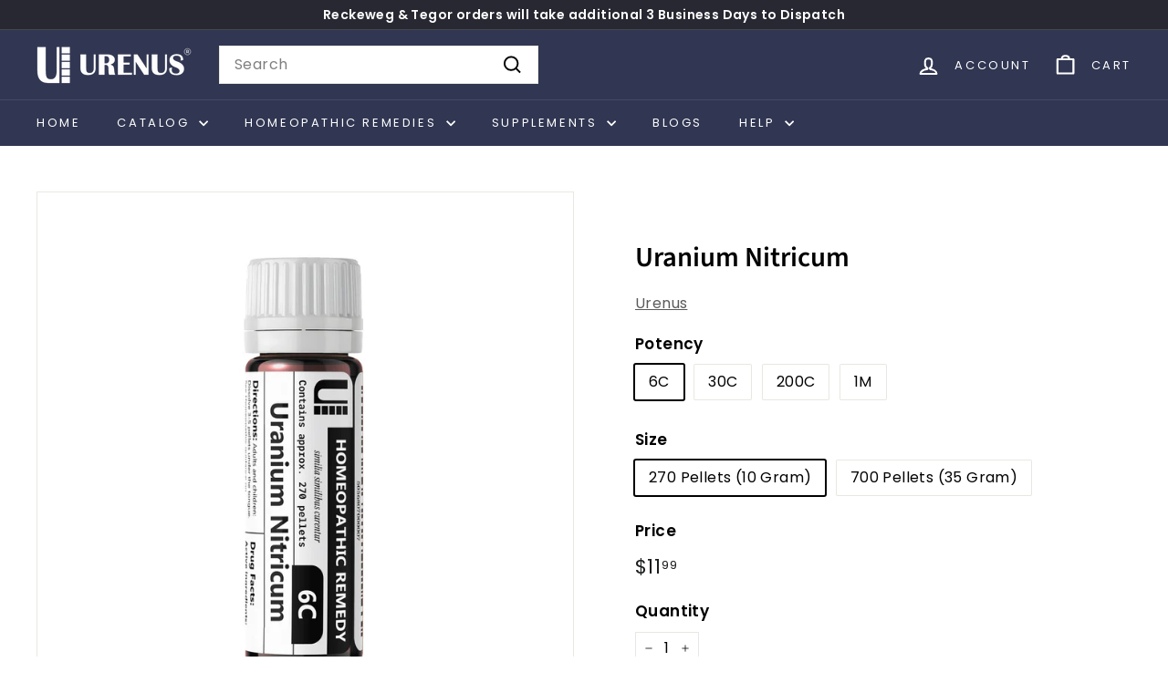

--- FILE ---
content_type: text/html; charset=utf-8
request_url: https://urenus.com/en-us/products/uranium-nitricum
body_size: 44287
content:
<!doctype html>
<html class="no-js" lang="en" dir="ltr">
  <head>

    <!-- Google tag (gtag.js) -->

<script async crossorigin fetchpriority="high" src="/cdn/shopifycloud/importmap-polyfill/es-modules-shim.2.4.0.js"></script>
<script async src="https://www.googletagmanager.com/gtag/js?id=TAG_ID"></script>

<script>

 window.dataLayer = window.dataLayer || [];

 function gtag(){dataLayer.push(arguments);}

 gtag('js', new Date());

 gtag('config', 'TAG_ID');

</script>
    
    <meta charset="utf-8">
    <meta http-equiv="X-UA-Compatible" content="IE=edge,chrome=1">
    <meta name="viewport" content="width=device-width,initial-scale=1">
    <meta name="theme-color" content="#313652">
    <link rel="canonical" href="https://urenus.com/en-us/products/uranium-nitricum">
    <link rel="preconnect" href="https://fonts.shopifycdn.com" crossorigin>
    <link rel="dns-prefetch" href="https://ajax.googleapis.com">
    <link rel="dns-prefetch" href="https://maps.googleapis.com">
    <link rel="dns-prefetch" href="https://maps.gstatic.com"><link rel="shortcut icon" href="//urenus.com/cdn/shop/files/Logo_800px_32x32.png?v=1724338638" type="image/png">
<title>Uranium Nitricum in 6C 30C 200C or 1M Homeopathic Remedies Homeopathy Medicines &ndash; Urenus</title>
<meta name="description" content="Uranium Nitricum offers a natural approach to wellness through our Single Homeopathic Remedies, available in two sizes: 270 Pellets (10gm) and 700 Pellets (35gm). Made with upmost care in the UK, our remedies embody the essence of nature, with ingredients carefully sourced from the UK and EU. Choose the convenience tha">
<meta property="og:site_name" content="Urenus">
<meta property="og:url" content="https://urenus.com/en-us/products/uranium-nitricum">
<meta property="og:title" content="Uranium Nitricum">
<meta property="og:type" content="product">
<meta property="og:description" content="Uranium Nitricum offers a natural approach to wellness through our Single Homeopathic Remedies, available in two sizes: 270 Pellets (10gm) and 700 Pellets (35gm). Made with upmost care in the UK, our remedies embody the essence of nature, with ingredients carefully sourced from the UK and EU. Choose the convenience tha"><meta property="og:image" content="http://urenus.com/cdn/shop/files/uranium-nitricum.jpg?v=1759267003">
  <meta property="og:image:secure_url" content="https://urenus.com/cdn/shop/files/uranium-nitricum.jpg?v=1759267003">
  <meta property="og:image:width" content="4000">
  <meta property="og:image:height" content="4000"><meta name="twitter:site" content="@">
<meta name="twitter:card" content="summary_large_image">
<meta name="twitter:title" content="Uranium Nitricum">
<meta name="twitter:description" content="Uranium Nitricum offers a natural approach to wellness through our Single Homeopathic Remedies, available in two sizes: 270 Pellets (10gm) and 700 Pellets (35gm). Made with upmost care in the UK, our remedies embody the essence of nature, with ingredients carefully sourced from the UK and EU. Choose the convenience tha">

<style data-shopify>@font-face {
  font-family: "Source Sans Pro";
  font-weight: 600;
  font-style: normal;
  font-display: swap;
  src: url("//urenus.com/cdn/fonts/source_sans_pro/sourcesanspro_n6.cdbfc001bf7647698fff34a09dc1c625e4008e01.woff2") format("woff2"),
       url("//urenus.com/cdn/fonts/source_sans_pro/sourcesanspro_n6.75b644b223b15254f28282d56f730f2224564c8d.woff") format("woff");
}

  @font-face {
  font-family: Poppins;
  font-weight: 400;
  font-style: normal;
  font-display: swap;
  src: url("//urenus.com/cdn/fonts/poppins/poppins_n4.0ba78fa5af9b0e1a374041b3ceaadf0a43b41362.woff2") format("woff2"),
       url("//urenus.com/cdn/fonts/poppins/poppins_n4.214741a72ff2596839fc9760ee7a770386cf16ca.woff") format("woff");
}


  @font-face {
  font-family: Poppins;
  font-weight: 600;
  font-style: normal;
  font-display: swap;
  src: url("//urenus.com/cdn/fonts/poppins/poppins_n6.aa29d4918bc243723d56b59572e18228ed0786f6.woff2") format("woff2"),
       url("//urenus.com/cdn/fonts/poppins/poppins_n6.5f815d845fe073750885d5b7e619ee00e8111208.woff") format("woff");
}

  @font-face {
  font-family: Poppins;
  font-weight: 400;
  font-style: italic;
  font-display: swap;
  src: url("//urenus.com/cdn/fonts/poppins/poppins_i4.846ad1e22474f856bd6b81ba4585a60799a9f5d2.woff2") format("woff2"),
       url("//urenus.com/cdn/fonts/poppins/poppins_i4.56b43284e8b52fc64c1fd271f289a39e8477e9ec.woff") format("woff");
}

  @font-face {
  font-family: Poppins;
  font-weight: 600;
  font-style: italic;
  font-display: swap;
  src: url("//urenus.com/cdn/fonts/poppins/poppins_i6.bb8044d6203f492888d626dafda3c2999253e8e9.woff2") format("woff2"),
       url("//urenus.com/cdn/fonts/poppins/poppins_i6.e233dec1a61b1e7dead9f920159eda42280a02c3.woff") format("woff");
}

</style><link href="//urenus.com/cdn/shop/t/21/assets/components.css?v=23588865534838672711723752286" rel="stylesheet" type="text/css" media="all" />

<style data-shopify>:root {
    --colorBody: #ffffff;
    --colorBodyAlpha05: rgba(255, 255, 255, 0.05);
    --colorBodyDim: #f2f2f2;

    --colorBorder: #e8e8e1;

    --colorBtnPrimary: #313652;
    --colorBtnPrimaryLight: #444b72;
    --colorBtnPrimaryDim: #272b42;
    --colorBtnPrimaryText: #ffffff;

    --colorCartDot: #ba4444;
    --colorCartDotText: #ffffff;

    --colorFooter: #f9f9fb;
    --colorFooterBorder: #e8e8e1;
    --colorFooterText: #242430;

    --colorLink: #000000;

    --colorModalBg: rgba(231, 231, 231, 0.6);

    --colorNav: #313652;
    --colorNavSearch: #ffffff;
    --colorNavText: #ffffff;

    --colorPrice: #1c1d1d;

    --colorSaleTag: #ba4444;
    --colorSaleTagText: #ffffff;

    --colorScheme1Text: #272831;
    --colorScheme1Bg: #d3dac9;
    --colorScheme2Text: #ffffff;
    --colorScheme2Bg: #778899;
    --colorScheme3Text: #272831;
    --colorScheme3Bg: #efebeb;

    --colorTextBody: #000000;
    --colorTextBodyAlpha005: rgba(0, 0, 0, 0.05);
    --colorTextBodyAlpha008: rgba(0, 0, 0, 0.08);
    --colorTextSavings: #ba4444;

    --colorToolbar: #272831;
    --colorToolbarText: #ffffff;

    --urlIcoSelect: url(//urenus.com/cdn/shop/t/21/assets/ico-select.svg);
    --urlSwirlSvg: url(//urenus.com/cdn/shop/t/21/assets/swirl.svg);

    --header-padding-bottom: 0;

    --pageTopPadding: 35px;
    --pageNarrow: 780px;
    --pageWidthPadding: 40px;
    --gridGutter: 22px;
    --indexSectionPadding: 60px;
    --sectionHeaderBottom: 40px;
    --collapsibleIconWidth: 12px;

    --sizeChartMargin: 30px 0;
    --sizeChartIconMargin: 5px;

    --newsletterReminderPadding: 20px 30px 20px 25px;

    --textFrameMargin: 10px;

    /*Shop Pay Installments*/
    --color-body-text: #000000;
    --color-body: #ffffff;
    --color-bg: #ffffff;

    --typeHeaderPrimary: "Source Sans Pro";
    --typeHeaderFallback: sans-serif;
    --typeHeaderSize: 36px;
    --typeHeaderWeight: 600;
    --typeHeaderLineHeight: 1.2;
    --typeHeaderSpacing: 0.0em;

    --typeBasePrimary:Poppins;
    --typeBaseFallback:sans-serif;
    --typeBaseSize: 16px;
    --typeBaseWeight: 400;
    --typeBaseSpacing: 0.025em;
    --typeBaseLineHeight: 1.5;

    --colorSmallImageBg: #ffffff;
    --colorSmallImageBgDark: #f7f7f7;
    --colorLargeImageBg: #e7e7e7;
    --colorLargeImageBgLight: #ffffff;

    --icon-strokeWidth: 5px;
    --icon-strokeLinejoin: round;

    
      --buttonRadius: 3px;
      --btnPadding: 11px 25px;
    

    
      --roundness: 0;
    

    
      --gridThickness: 0;
    

    --productTileMargin: 15%;
    --collectionTileMargin: 17%;

    --swatchSize: 40px;
  }

  @media screen and (max-width: 768px) {
    :root {
      --pageTopPadding: 15px;
      --pageNarrow: 330px;
      --pageWidthPadding: 17px;
      --gridGutter: 16px;
      --indexSectionPadding: 40px;
      --sectionHeaderBottom: 25px;
      --collapsibleIconWidth: 10px;
      --textFrameMargin: 7px;
      --typeBaseSize: 14px;

      
        --roundness: 0;
        --btnPadding: 9px 17px;
      
    }
  }</style><link href="//urenus.com/cdn/shop/t/21/assets/overrides.css?v=61671070734277095511723752286" rel="stylesheet" type="text/css" media="all" />
<style data-shopify>:root {
        --productGridPadding: 12px;
      }</style><script>
      document.documentElement.className = document.documentElement.className.replace('no-js', 'js');

      window.theme = window.theme || {};

      theme.settings = {
        themeName: 'Expanse',
        themeVersion: "5.2.4" // x-release-please-version
      };
    </script><script type="importmap">
{
  "imports": {
    "@archetype-themes/scripts/config": "//urenus.com/cdn/shop/t/21/assets/config.js?v=46854268358620717621723752286",
    "@archetype-themes/scripts/helpers/a11y": "//urenus.com/cdn/shop/t/21/assets/a11y.js?v=146705825431690116351723752286",
    "@archetype-themes/scripts/helpers/ajax-renderer": "//urenus.com/cdn/shop/t/21/assets/ajax-renderer.js?v=7517952383981163841723752286",
    "@archetype-themes/scripts/helpers/cart": "//urenus.com/cdn/shop/t/21/assets/cart.js?v=75437256748844919541723752286",
    "@archetype-themes/scripts/helpers/currency": "//urenus.com/cdn/shop/t/21/assets/currency.js?v=30528371845530833611723752286",
    "@archetype-themes/scripts/helpers/library-loader": "//urenus.com/cdn/shop/t/21/assets/library-loader.js?v=156273567395030534951723752286",
    "@archetype-themes/scripts/helpers/section": "//urenus.com/cdn/shop/t/21/assets/section.js?v=132577235708517326151723752286",
    "@archetype-themes/scripts/helpers/utils": "//urenus.com/cdn/shop/t/21/assets/utils.js?v=125538862470536898921723752286",
    "@archetype-themes/scripts/helpers/vimeo": "//urenus.com/cdn/shop/t/21/assets/vimeo.js?v=24358449204266797831723752286",
    "@archetype-themes/scripts/helpers/youtube": "//urenus.com/cdn/shop/t/21/assets/youtube.js?v=65638137014896701821723752286",
    "@archetype-themes/scripts/modules/base-media": "//urenus.com/cdn/shop/t/21/assets/base-media.js?v=158686823065200144011723752286",
    "@archetype-themes/scripts/modules/cart-drawer": "//urenus.com/cdn/shop/t/21/assets/cart-drawer.js?v=160665800527820250051723752286",
    "@archetype-themes/scripts/modules/cart-form": "//urenus.com/cdn/shop/t/21/assets/cart-form.js?v=141015656942547512511723752286",
    "@archetype-themes/scripts/modules/collection-sidebar": "//urenus.com/cdn/shop/t/21/assets/collection-sidebar.js?v=32046460992339877421723752286",
    "@archetype-themes/scripts/modules/disclosure": "//urenus.com/cdn/shop/t/21/assets/disclosure.js?v=182459945533096787091723752286",
    "@archetype-themes/scripts/modules/drawers": "//urenus.com/cdn/shop/t/21/assets/drawers.js?v=107619225559659722991723752286",
    "@archetype-themes/scripts/modules/header-nav": "//urenus.com/cdn/shop/t/21/assets/header-nav.js?v=130288449627393218461723752286",
    "@archetype-themes/scripts/modules/modal": "//urenus.com/cdn/shop/t/21/assets/modal.js?v=102967538291486637721723752286",
    "@archetype-themes/scripts/modules/parallax": "//urenus.com/cdn/shop/t/21/assets/parallax.js?v=52940338558575531261723752286",
    "@archetype-themes/scripts/modules/photoswipe": "//urenus.com/cdn/shop/t/21/assets/photoswipe.js?v=61950094564222720771723752286",
    "@archetype-themes/scripts/modules/product-media": "//urenus.com/cdn/shop/t/21/assets/product-media.js?v=114769602821602274331723752286",
    "@archetype-themes/scripts/modules/product-recommendations": "//urenus.com/cdn/shop/t/21/assets/product-recommendations.js?v=129269900080061478331723752286",
    "@archetype-themes/scripts/modules/quantity-selector": "//urenus.com/cdn/shop/t/21/assets/quantity-selector.js?v=5518425597956516751723752286",
    "@archetype-themes/scripts/modules/slideshow": "//urenus.com/cdn/shop/t/21/assets/slideshow.js?v=156838720240918166541723752286",
    "@archetype-themes/scripts/modules/swatches": "//urenus.com/cdn/shop/t/21/assets/swatches.js?v=115748111205220542111723752286",
    "@archetype-themes/scripts/modules/video-modal": "//urenus.com/cdn/shop/t/21/assets/video-modal.js?v=124352799055401291551723752286",
    "@archetype-themes/scripts/modules/video-section": "//urenus.com/cdn/shop/t/21/assets/video-section.js?v=145713833504631471951723752286",
    "@archetype-themes/scripts/vendors/flickity": "//urenus.com/cdn/shop/t/21/assets/flickity.js?v=144376614648444948171723752286",
    "@archetype-themes/scripts/vendors/flickity-fade": "//urenus.com/cdn/shop/t/21/assets/flickity-fade.js?v=151768845016003842921723752286",
    "@archetype-themes/scripts/vendors/in-view": "//urenus.com/cdn/shop/t/21/assets/in-view.js?v=124859139038447028371723752286",
    "@archetype-themes/scripts/vendors/photoswipe-ui-default.min": "//urenus.com/cdn/shop/t/21/assets/photoswipe-ui-default.min.js?v=36102812715426724251723752286",
    "@archetype-themes/scripts/vendors/photoswipe.min": "//urenus.com/cdn/shop/t/21/assets/photoswipe.min.js?v=9794040944707490151723752286",
    "@archetype-themes/utils/pubsub": "//urenus.com/cdn/shop/t/21/assets/pubsub.js?v=133006050037748302171723752286",
    "@archetype-themes/utils/script-loader": "//urenus.com/cdn/shop/t/21/assets/script-loader.js?v=25126702851678854941723752286",
    "components/announcement-bar": "//urenus.com/cdn/shop/t/21/assets/announcement-bar.js?v=130357584752841676451723752286",
    "components/block-buy-buttons": "//urenus.com/cdn/shop/t/21/assets/block-buy-buttons.js?v=11796062151789649231723752286",
    "components/block-price": "//urenus.com/cdn/shop/t/21/assets/block-price.js?v=163350562479400801831723752286",
    "components/block-variant-picker": "//urenus.com/cdn/shop/t/21/assets/block-variant-picker.js?v=55141893821538768491723752286",
    "components/collapsible": "//urenus.com/cdn/shop/t/21/assets/collapsible.js?v=155419906067739637921723752286",
    "components/gift-card-recipient-form": "//urenus.com/cdn/shop/t/21/assets/gift-card-recipient-form.js?v=64755253772159527141723752286",
    "components/header-mobile-nav": "//urenus.com/cdn/shop/t/21/assets/header-mobile-nav.js?v=34501982044316274591723752286",
    "components/item-grid": "//urenus.com/cdn/shop/t/21/assets/item-grid.js?v=152639846473000520891723752286",
    "components/newsletter-reminder": "//urenus.com/cdn/shop/t/21/assets/newsletter-reminder.js?v=90617379688067204021723752286",
    "components/predictive-search": "//urenus.com/cdn/shop/t/21/assets/predictive-search.js?v=125633826981499254571723752286",
    "components/price-range": "//urenus.com/cdn/shop/t/21/assets/price-range.js?v=123052969041133689781723752286",
    "components/product-images": "//urenus.com/cdn/shop/t/21/assets/product-images.js?v=88344245524099105901723752286",
    "components/product-inventory": "//urenus.com/cdn/shop/t/21/assets/product-inventory.js?v=52642964346898521011723752286",
    "components/quick-add": "//urenus.com/cdn/shop/t/21/assets/quick-add.js?v=153468363738513771401723752286",
    "components/quick-shop": "//urenus.com/cdn/shop/t/21/assets/quick-shop.js?v=97897957291450767481723752286",
    "components/rte": "//urenus.com/cdn/shop/t/21/assets/rte.js?v=181885037864920336431723752286",
    "components/section-advanced-accordion": "//urenus.com/cdn/shop/t/21/assets/section-advanced-accordion.js?v=160203125380940052601723752286",
    "components/section-age-verification-popup": "//urenus.com/cdn/shop/t/21/assets/section-age-verification-popup.js?v=70734405310605133951723752286",
    "components/section-background-image-text": "//urenus.com/cdn/shop/t/21/assets/section-background-image-text.js?v=17382720343615129641723752286",
    "components/section-collection-header": "//urenus.com/cdn/shop/t/21/assets/section-collection-header.js?v=81681564589283490831723752286",
    "components/section-countdown": "//urenus.com/cdn/shop/t/21/assets/section-countdown.js?v=109956453145979029921723752286",
    "components/section-footer": "//urenus.com/cdn/shop/t/21/assets/section-footer.js?v=164218822520813513031723752286",
    "components/section-header": "//urenus.com/cdn/shop/t/21/assets/section-header.js?v=18369522156731752591723752286",
    "components/section-hotspots": "//urenus.com/cdn/shop/t/21/assets/section-hotspots.js?v=176317069189202021961723752286",
    "components/section-image-compare": "//urenus.com/cdn/shop/t/21/assets/section-image-compare.js?v=14228108873992596151723752286",
    "components/section-main-cart": "//urenus.com/cdn/shop/t/21/assets/section-main-cart.js?v=112925653898238753791723752286",
    "components/section-map": "//urenus.com/cdn/shop/t/21/assets/section-map.js?v=8045789484266781521723752286",
    "components/section-more-products-vendor": "//urenus.com/cdn/shop/t/21/assets/section-more-products-vendor.js?v=159549355731084264781723752286",
    "components/section-newsletter-popup": "//urenus.com/cdn/shop/t/21/assets/section-newsletter-popup.js?v=105940320737649261751723752286",
    "components/section-password-header": "//urenus.com/cdn/shop/t/21/assets/section-password-header.js?v=113265428254908848341723752286",
    "components/section-recently-viewed": "//urenus.com/cdn/shop/t/21/assets/section-recently-viewed.js?v=71380856058705518961723752286",
    "components/section-testimonials": "//urenus.com/cdn/shop/t/21/assets/section-testimonials.js?v=99252732340278527291723752286",
    "components/section-toolbar": "//urenus.com/cdn/shop/t/21/assets/section-toolbar.js?v=138777767681444653671723752286",
    "components/store-availability": "//urenus.com/cdn/shop/t/21/assets/store-availability.js?v=63703472421863417921723752286",
    "components/tool-tip": "//urenus.com/cdn/shop/t/21/assets/tool-tip.js?v=90403548259094193031723752286",
    "components/tool-tip-trigger": "//urenus.com/cdn/shop/t/21/assets/tool-tip-trigger.js?v=140183424560662924111723752286",
    "components/variant-sku": "//urenus.com/cdn/shop/t/21/assets/variant-sku.js?v=177336021623114299181723752286",
    "components/video-media": "//urenus.com/cdn/shop/t/21/assets/video-media.js?v=73971623221435132531723752286",
    "js-cookie": "//urenus.com/cdn/shop/t/21/assets/js.cookie.mjs?v=38015963105781969301723752286",
    "nouislider": "//urenus.com/cdn/shop/t/21/assets/nouislider.js?v=100438778919154896961723752286"
  }
}
</script>
<script>
  if (!(HTMLScriptElement.supports && HTMLScriptElement.supports('importmap'))) {
    const el = document.createElement('script')
    el.async = true
    el.src = "//urenus.com/cdn/shop/t/21/assets/es-module-shims.min.js?v=3197203922110785981723752286"
    document.head.appendChild(el)
  }
</script>

<script type="module" src="//urenus.com/cdn/shop/t/21/assets/is-land.min.js?v=92343381495565747271723752286"></script>



<script type="module">
  try {
    const importMap = document.querySelector('script[type="importmap"]')
    const importMapJson = JSON.parse(importMap.textContent)
    const importMapModules = Object.values(importMapJson.imports)
    for (let i = 0; i < importMapModules.length; i++) {
      const link = document.createElement('link')
      link.rel = 'modulepreload'
      link.href = importMapModules[i]
      document.head.appendChild(link)
    }
  } catch (e) {
    console.error(e)
  }
</script>
<script>window.performance && window.performance.mark && window.performance.mark('shopify.content_for_header.start');</script><meta name="facebook-domain-verification" content="nrqa922gqsyla13hy0uimb29fevsw5">
<meta name="google-site-verification" content="RqgH7BSd791k_312WungPv2DEV_Qbht5jRoFY_1Y8Ec">
<meta id="shopify-digital-wallet" name="shopify-digital-wallet" content="/32555761800/digital_wallets/dialog">
<link rel="alternate" hreflang="x-default" href="https://urenus.com/products/uranium-nitricum">
<link rel="alternate" hreflang="en" href="https://urenus.com/products/uranium-nitricum">
<link rel="alternate" hreflang="en-US" href="https://urenus.com/en-us/products/uranium-nitricum">
<link rel="alternate" type="application/json+oembed" href="https://urenus.com/en-us/products/uranium-nitricum.oembed">
<script async="async" src="/checkouts/internal/preloads.js?locale=en-US"></script>
<script id="shopify-features" type="application/json">{"accessToken":"8a3036e47ee53ad976c41a3b0ed5189b","betas":["rich-media-storefront-analytics"],"domain":"urenus.com","predictiveSearch":true,"shopId":32555761800,"locale":"en"}</script>
<script>var Shopify = Shopify || {};
Shopify.shop = "urenus.myshopify.com";
Shopify.locale = "en";
Shopify.currency = {"active":"USD","rate":"1.0"};
Shopify.country = "US";
Shopify.theme = {"name":"Current Theme Live","id":143924625620,"schema_name":"Expanse","schema_version":"5.2.4","theme_store_id":902,"role":"main"};
Shopify.theme.handle = "null";
Shopify.theme.style = {"id":null,"handle":null};
Shopify.cdnHost = "urenus.com/cdn";
Shopify.routes = Shopify.routes || {};
Shopify.routes.root = "/en-us/";</script>
<script type="module">!function(o){(o.Shopify=o.Shopify||{}).modules=!0}(window);</script>
<script>!function(o){function n(){var o=[];function n(){o.push(Array.prototype.slice.apply(arguments))}return n.q=o,n}var t=o.Shopify=o.Shopify||{};t.loadFeatures=n(),t.autoloadFeatures=n()}(window);</script>
<script id="shop-js-analytics" type="application/json">{"pageType":"product"}</script>
<script defer="defer" async type="module" src="//urenus.com/cdn/shopifycloud/shop-js/modules/v2/client.init-shop-cart-sync_BT-GjEfc.en.esm.js"></script>
<script defer="defer" async type="module" src="//urenus.com/cdn/shopifycloud/shop-js/modules/v2/chunk.common_D58fp_Oc.esm.js"></script>
<script defer="defer" async type="module" src="//urenus.com/cdn/shopifycloud/shop-js/modules/v2/chunk.modal_xMitdFEc.esm.js"></script>
<script type="module">
  await import("//urenus.com/cdn/shopifycloud/shop-js/modules/v2/client.init-shop-cart-sync_BT-GjEfc.en.esm.js");
await import("//urenus.com/cdn/shopifycloud/shop-js/modules/v2/chunk.common_D58fp_Oc.esm.js");
await import("//urenus.com/cdn/shopifycloud/shop-js/modules/v2/chunk.modal_xMitdFEc.esm.js");

  window.Shopify.SignInWithShop?.initShopCartSync?.({"fedCMEnabled":true,"windoidEnabled":true});

</script>
<script>(function() {
  var isLoaded = false;
  function asyncLoad() {
    if (isLoaded) return;
    isLoaded = true;
    var urls = ["https:\/\/formbuilder.hulkapps.com\/skeletopapp.js?shop=urenus.myshopify.com","https:\/\/urenus.com\/apps\/buckscc\/sdk.min.js?shop=urenus.myshopify.com"];
    for (var i = 0; i < urls.length; i++) {
      var s = document.createElement('script');
      s.type = 'text/javascript';
      s.async = true;
      s.src = urls[i];
      var x = document.getElementsByTagName('script')[0];
      x.parentNode.insertBefore(s, x);
    }
  };
  if(window.attachEvent) {
    window.attachEvent('onload', asyncLoad);
  } else {
    window.addEventListener('load', asyncLoad, false);
  }
})();</script>
<script id="__st">var __st={"a":32555761800,"offset":0,"reqid":"57e01a86-ed20-4d5e-b7e7-fa42da978570-1769338511","pageurl":"urenus.com\/en-us\/products\/uranium-nitricum","u":"3d05159b8d79","p":"product","rtyp":"product","rid":4605421355144};</script>
<script>window.ShopifyPaypalV4VisibilityTracking = true;</script>
<script id="captcha-bootstrap">!function(){'use strict';const t='contact',e='account',n='new_comment',o=[[t,t],['blogs',n],['comments',n],[t,'customer']],c=[[e,'customer_login'],[e,'guest_login'],[e,'recover_customer_password'],[e,'create_customer']],r=t=>t.map((([t,e])=>`form[action*='/${t}']:not([data-nocaptcha='true']) input[name='form_type'][value='${e}']`)).join(','),a=t=>()=>t?[...document.querySelectorAll(t)].map((t=>t.form)):[];function s(){const t=[...o],e=r(t);return a(e)}const i='password',u='form_key',d=['recaptcha-v3-token','g-recaptcha-response','h-captcha-response',i],f=()=>{try{return window.sessionStorage}catch{return}},m='__shopify_v',_=t=>t.elements[u];function p(t,e,n=!1){try{const o=window.sessionStorage,c=JSON.parse(o.getItem(e)),{data:r}=function(t){const{data:e,action:n}=t;return t[m]||n?{data:e,action:n}:{data:t,action:n}}(c);for(const[e,n]of Object.entries(r))t.elements[e]&&(t.elements[e].value=n);n&&o.removeItem(e)}catch(o){console.error('form repopulation failed',{error:o})}}const l='form_type',E='cptcha';function T(t){t.dataset[E]=!0}const w=window,h=w.document,L='Shopify',v='ce_forms',y='captcha';let A=!1;((t,e)=>{const n=(g='f06e6c50-85a8-45c8-87d0-21a2b65856fe',I='https://cdn.shopify.com/shopifycloud/storefront-forms-hcaptcha/ce_storefront_forms_captcha_hcaptcha.v1.5.2.iife.js',D={infoText:'Protected by hCaptcha',privacyText:'Privacy',termsText:'Terms'},(t,e,n)=>{const o=w[L][v],c=o.bindForm;if(c)return c(t,g,e,D).then(n);var r;o.q.push([[t,g,e,D],n]),r=I,A||(h.body.append(Object.assign(h.createElement('script'),{id:'captcha-provider',async:!0,src:r})),A=!0)});var g,I,D;w[L]=w[L]||{},w[L][v]=w[L][v]||{},w[L][v].q=[],w[L][y]=w[L][y]||{},w[L][y].protect=function(t,e){n(t,void 0,e),T(t)},Object.freeze(w[L][y]),function(t,e,n,w,h,L){const[v,y,A,g]=function(t,e,n){const i=e?o:[],u=t?c:[],d=[...i,...u],f=r(d),m=r(i),_=r(d.filter((([t,e])=>n.includes(e))));return[a(f),a(m),a(_),s()]}(w,h,L),I=t=>{const e=t.target;return e instanceof HTMLFormElement?e:e&&e.form},D=t=>v().includes(t);t.addEventListener('submit',(t=>{const e=I(t);if(!e)return;const n=D(e)&&!e.dataset.hcaptchaBound&&!e.dataset.recaptchaBound,o=_(e),c=g().includes(e)&&(!o||!o.value);(n||c)&&t.preventDefault(),c&&!n&&(function(t){try{if(!f())return;!function(t){const e=f();if(!e)return;const n=_(t);if(!n)return;const o=n.value;o&&e.removeItem(o)}(t);const e=Array.from(Array(32),(()=>Math.random().toString(36)[2])).join('');!function(t,e){_(t)||t.append(Object.assign(document.createElement('input'),{type:'hidden',name:u})),t.elements[u].value=e}(t,e),function(t,e){const n=f();if(!n)return;const o=[...t.querySelectorAll(`input[type='${i}']`)].map((({name:t})=>t)),c=[...d,...o],r={};for(const[a,s]of new FormData(t).entries())c.includes(a)||(r[a]=s);n.setItem(e,JSON.stringify({[m]:1,action:t.action,data:r}))}(t,e)}catch(e){console.error('failed to persist form',e)}}(e),e.submit())}));const S=(t,e)=>{t&&!t.dataset[E]&&(n(t,e.some((e=>e===t))),T(t))};for(const o of['focusin','change'])t.addEventListener(o,(t=>{const e=I(t);D(e)&&S(e,y())}));const B=e.get('form_key'),M=e.get(l),P=B&&M;t.addEventListener('DOMContentLoaded',(()=>{const t=y();if(P)for(const e of t)e.elements[l].value===M&&p(e,B);[...new Set([...A(),...v().filter((t=>'true'===t.dataset.shopifyCaptcha))])].forEach((e=>S(e,t)))}))}(h,new URLSearchParams(w.location.search),n,t,e,['guest_login'])})(!0,!0)}();</script>
<script integrity="sha256-4kQ18oKyAcykRKYeNunJcIwy7WH5gtpwJnB7kiuLZ1E=" data-source-attribution="shopify.loadfeatures" defer="defer" src="//urenus.com/cdn/shopifycloud/storefront/assets/storefront/load_feature-a0a9edcb.js" crossorigin="anonymous"></script>
<script data-source-attribution="shopify.dynamic_checkout.dynamic.init">var Shopify=Shopify||{};Shopify.PaymentButton=Shopify.PaymentButton||{isStorefrontPortableWallets:!0,init:function(){window.Shopify.PaymentButton.init=function(){};var t=document.createElement("script");t.src="https://urenus.com/cdn/shopifycloud/portable-wallets/latest/portable-wallets.en.js",t.type="module",document.head.appendChild(t)}};
</script>
<script data-source-attribution="shopify.dynamic_checkout.buyer_consent">
  function portableWalletsHideBuyerConsent(e){var t=document.getElementById("shopify-buyer-consent"),n=document.getElementById("shopify-subscription-policy-button");t&&n&&(t.classList.add("hidden"),t.setAttribute("aria-hidden","true"),n.removeEventListener("click",e))}function portableWalletsShowBuyerConsent(e){var t=document.getElementById("shopify-buyer-consent"),n=document.getElementById("shopify-subscription-policy-button");t&&n&&(t.classList.remove("hidden"),t.removeAttribute("aria-hidden"),n.addEventListener("click",e))}window.Shopify?.PaymentButton&&(window.Shopify.PaymentButton.hideBuyerConsent=portableWalletsHideBuyerConsent,window.Shopify.PaymentButton.showBuyerConsent=portableWalletsShowBuyerConsent);
</script>
<script>
  function portableWalletsCleanup(e){e&&e.src&&console.error("Failed to load portable wallets script "+e.src);var t=document.querySelectorAll("shopify-accelerated-checkout .shopify-payment-button__skeleton, shopify-accelerated-checkout-cart .wallet-cart-button__skeleton"),e=document.getElementById("shopify-buyer-consent");for(let e=0;e<t.length;e++)t[e].remove();e&&e.remove()}function portableWalletsNotLoadedAsModule(e){e instanceof ErrorEvent&&"string"==typeof e.message&&e.message.includes("import.meta")&&"string"==typeof e.filename&&e.filename.includes("portable-wallets")&&(window.removeEventListener("error",portableWalletsNotLoadedAsModule),window.Shopify.PaymentButton.failedToLoad=e,"loading"===document.readyState?document.addEventListener("DOMContentLoaded",window.Shopify.PaymentButton.init):window.Shopify.PaymentButton.init())}window.addEventListener("error",portableWalletsNotLoadedAsModule);
</script>

<script type="module" src="https://urenus.com/cdn/shopifycloud/portable-wallets/latest/portable-wallets.en.js" onError="portableWalletsCleanup(this)" crossorigin="anonymous"></script>
<script nomodule>
  document.addEventListener("DOMContentLoaded", portableWalletsCleanup);
</script>

<link id="shopify-accelerated-checkout-styles" rel="stylesheet" media="screen" href="https://urenus.com/cdn/shopifycloud/portable-wallets/latest/accelerated-checkout-backwards-compat.css" crossorigin="anonymous">
<style id="shopify-accelerated-checkout-cart">
        #shopify-buyer-consent {
  margin-top: 1em;
  display: inline-block;
  width: 100%;
}

#shopify-buyer-consent.hidden {
  display: none;
}

#shopify-subscription-policy-button {
  background: none;
  border: none;
  padding: 0;
  text-decoration: underline;
  font-size: inherit;
  cursor: pointer;
}

#shopify-subscription-policy-button::before {
  box-shadow: none;
}

      </style>

<script>window.performance && window.performance.mark && window.performance.mark('shopify.content_for_header.end');</script>

    <script src="//urenus.com/cdn/shop/t/21/assets/theme.js?v=77167323714411244521723752286" defer="defer"></script>
<!-- BEGIN app block: shopify://apps/ot-theme-sections/blocks/otsb-style/45c0d634-d78b-458c-8bca-17086e7d65aa --><link href="//cdn.shopify.com/extensions/019bd955-d823-79f9-ae08-31d57ac2e623/xpify-front-base-89/assets/otsb-style.min.css" rel="stylesheet" type="text/css" media="all" />
<script>
  window.otsb={main_script_enabled:true,sliderScript:"https://cdn.shopify.com/extensions/019bd955-d823-79f9-ae08-31d57ac2e623/xpify-front-base-89/assets/otsb-splide.min.js",loadedScript:window?.otsb?.loadedScript||[],components:{splides:{}}};
</script><script src="https://cdn.shopify.com/extensions/019bd955-d823-79f9-ae08-31d57ac2e623/xpify-front-base-89/assets/otsb-script.min.js" defer="defer"></script>

<!-- END app block --><!-- BEGIN app block: shopify://apps/blockx-country-blocker/blocks/app-embed/b7d028e1-4369-4ca2-8d8c-e7d90d1ba404 --><script src="https://country-blocker.zend-apps.com/scripts/2676/0496604c1d80f66fbeb963c12e570a26.js" async></script><!-- END app block --><!-- BEGIN app block: shopify://apps/hulk-discounts/blocks/app-embed/25745434-52e7-4378-88f1-890df18a0110 --><!-- BEGIN app snippet: hulkapps_volume_discount -->
    <script>
      var is_po = false
      if(window.hulkapps != undefined && window.hulkapps != '' ){
        var is_po = window.hulkapps.is_product_option
      }
      
        window.hulkapps = {
          shop_slug: "urenus",
          store_id: "urenus.myshopify.com",
          money_format: "${{amount}}",
          cart: null,
          product: null,
          product_collections: null,
          product_variants: null,
          is_volume_discount: true,
          is_product_option: is_po,
          product_id: null,
          page_type: null,
          po_url: "https://productoption.hulkapps.com",
          vd_url: "https://volumediscount.hulkapps.com",
          vd_proxy_url: "https://urenus.com",
          customer: null
        }
        

        window.hulkapps.page_type = "cart";
        window.hulkapps.cart = {"note":null,"attributes":{},"original_total_price":0,"total_price":0,"total_discount":0,"total_weight":0.0,"item_count":0,"items":[],"requires_shipping":false,"currency":"USD","items_subtotal_price":0,"cart_level_discount_applications":[],"checkout_charge_amount":0}
        if (typeof window.hulkapps.cart.items == "object") {
          for (var i=0; i<window.hulkapps.cart.items.length; i++) {
            ["sku", "grams", "vendor", "url", "image", "handle", "requires_shipping", "product_type", "product_description"].map(function(a) {
              delete window.hulkapps.cart.items[i][a]
            })
          }
        }
        window.hulkapps.cart_collections = {}
        window.hulkapps.product_tags = {}
        

      
        window.hulkapps.page_type = "product"
        window.hulkapps.product_id = "4605421355144";
        window.hulkapps.product = {"id":4605421355144,"title":"Uranium Nitricum","handle":"uranium-nitricum","description":"\u003cstyle\u003e\n        .labels{\n            display: flex;\n            align-items: center;\n            justify-content: center;\n        }\n\n        .pdata{\n            font-family: monospace;\n            padding: 20px;\n        }\n            \n    \u003c\/style\u003e\n\n        \u003cdiv class=\"labels\"\u003e\n            \u003cimg src=\"https:\/\/cdn.shopify.com\/s\/files\/1\/0325\/5576\/1800\/files\/image_stripe.jpg?v=1725998263\" alt=\"\" width=\"75%\"\u003e\n        \u003c\/div\u003e\n\n\n    \u003cp\u003eUranium Nitricum offers a natural approach to wellness through our Single Homeopathic Remedies, available in two sizes: 270 Pellets (10gm) and 700 Pellets (35gm). Made with upmost care in the UK, our remedies embody the essence of nature, with ingredients carefully sourced from the UK and EU. \u003cbr\u003e \u003cbr\u003e\n\n        Choose the convenience that suits you - opt for the 270 Pellets (10gm) for portability or the 700 Pellets (35gm) for a more comprehensive long-term use. At Urenus, we emphasise producing our remedy in the UK and carefully selecting ingredients to ensure authenticity and quality.\n        \n        Our commitment extends to the principles of classical Homeopathy. Uranium Nitricum is thoughtfully formulated in-line with the principles of Samuel Hahnemann, offering versatile support for a range of wellness needs as set out in the Monographs of BHP. \u003cbr\u003e \u003cbr\u003e Transparency is paramount to us - the ingredients are clearly listed, reflecting our dedication to providing a large range of potencies on a consistent basis.\u003cbr\u003e \u003cbr\u003e\n        \n        Why choose our Uranium Nitricum? Our remedy is crafted with precision, maximising efficacy. We uphold the highest standards of purity by sourcing the finest ingredients. Supporting Urenus means endorsing local production and sustainable sourcing practices, contributing to the holistic wellness of both individuals and being kind to environment. \n        \n        Explore the Large range of Homeopathic Remedies that we offer and elevate your journey to wellness.\u003c\/p\u003e\n\n\n        \u003cp class=\"pdata\"\u003e\n            PRODUCT DATA \u003cbr\u003e\n            Ingredients: contains 0.592mg of see *\u003ci\u003eITEM TITLE\u003c\/i\u003e for main ingredient contains \u003ci\u003ePOTENCY\u003c\/i\u003e in inverted colour \u003cbr\u003e\n            Recommended dosage: 3-4 pellets or as advised by your Homeopath\/physician \u003cbr\u003e\n            Dosage form: pellets \u003cbr\u003e\n            Packaging: brown translucent PET \u003cbr\u003e\n            Contents: approx. 270 Pellets= 10gm, 700 pellets = 35gm \u003cbr\u003e\n        \u003c\/p\u003e\n\n    ","published_at":"2020-02-23T14:08:48+00:00","created_at":"2020-02-23T14:08:50+00:00","vendor":"Urenus","type":"","tags":["HomeopathicRemedies"],"price":1199,"price_min":1199,"price_max":2199,"available":true,"price_varies":true,"compare_at_price":null,"compare_at_price_min":0,"compare_at_price_max":0,"compare_at_price_varies":false,"variants":[{"id":45616434381012,"title":"6C \/ 270 Pellets (10 Gram)","option1":"6C","option2":"270 Pellets (10 Gram)","option3":null,"sku":"HSR877","requires_shipping":true,"taxable":false,"featured_image":{"id":45207483842772,"product_id":4605421355144,"position":2,"created_at":"2025-09-30T22:16:40+01:00","updated_at":"2025-09-30T22:16:43+01:00","alt":null,"width":4000,"height":4000,"src":"\/\/urenus.com\/cdn\/shop\/files\/uranium-nitricum-6C.jpg?v=1759267003","variant_ids":[45616434381012]},"available":true,"name":"Uranium Nitricum - 6C \/ 270 Pellets (10 Gram)","public_title":"6C \/ 270 Pellets (10 Gram)","options":["6C","270 Pellets (10 Gram)"],"price":1199,"weight":19,"compare_at_price":null,"inventory_management":"shopify","barcode":"no","featured_media":{"alt":null,"id":36541013524692,"position":2,"preview_image":{"aspect_ratio":1.0,"height":4000,"width":4000,"src":"\/\/urenus.com\/cdn\/shop\/files\/uranium-nitricum-6C.jpg?v=1759267003"}},"requires_selling_plan":false,"selling_plan_allocations":[]},{"id":34487400235169,"title":"6C \/ 700 Pellets (35 Gram)","option1":"6C","option2":"700 Pellets (35 Gram)","option3":null,"sku":"TFG045","requires_shipping":true,"taxable":false,"featured_image":{"id":45207483875540,"product_id":4605421355144,"position":3,"created_at":"2025-09-30T22:16:40+01:00","updated_at":"2025-09-30T22:16:43+01:00","alt":null,"width":4000,"height":4000,"src":"\/\/urenus.com\/cdn\/shop\/files\/uranium-nitricum-6CB.jpg?v=1759267003","variant_ids":[34487400235169]},"available":true,"name":"Uranium Nitricum - 6C \/ 700 Pellets (35 Gram)","public_title":"6C \/ 700 Pellets (35 Gram)","options":["6C","700 Pellets (35 Gram)"],"price":2199,"weight":70,"compare_at_price":null,"inventory_management":"shopify","barcode":"no","featured_media":{"alt":null,"id":36541013557460,"position":3,"preview_image":{"aspect_ratio":1.0,"height":4000,"width":4000,"src":"\/\/urenus.com\/cdn\/shop\/files\/uranium-nitricum-6CB.jpg?v=1759267003"}},"requires_selling_plan":false,"selling_plan_allocations":[]},{"id":45616434413780,"title":"30C \/ 270 Pellets (10 Gram)","option1":"30C","option2":"270 Pellets (10 Gram)","option3":null,"sku":"HSR878","requires_shipping":true,"taxable":false,"featured_image":{"id":45207483908308,"product_id":4605421355144,"position":4,"created_at":"2025-09-30T22:16:40+01:00","updated_at":"2025-09-30T22:16:43+01:00","alt":null,"width":4000,"height":4000,"src":"\/\/urenus.com\/cdn\/shop\/files\/uranium-nitricum-30C.jpg?v=1759267003","variant_ids":[45616434413780]},"available":true,"name":"Uranium Nitricum - 30C \/ 270 Pellets (10 Gram)","public_title":"30C \/ 270 Pellets (10 Gram)","options":["30C","270 Pellets (10 Gram)"],"price":1199,"weight":19,"compare_at_price":null,"inventory_management":"shopify","barcode":"no","featured_media":{"alt":null,"id":36541013590228,"position":4,"preview_image":{"aspect_ratio":1.0,"height":4000,"width":4000,"src":"\/\/urenus.com\/cdn\/shop\/files\/uranium-nitricum-30C.jpg?v=1759267003"}},"requires_selling_plan":false,"selling_plan_allocations":[]},{"id":34487400300705,"title":"30C \/ 700 Pellets (35 Gram)","option1":"30C","option2":"700 Pellets (35 Gram)","option3":null,"sku":"TFG046","requires_shipping":true,"taxable":false,"featured_image":{"id":45207483941076,"product_id":4605421355144,"position":5,"created_at":"2025-09-30T22:16:40+01:00","updated_at":"2025-09-30T22:16:44+01:00","alt":null,"width":4000,"height":4000,"src":"\/\/urenus.com\/cdn\/shop\/files\/uranium-nitricum-30CB.jpg?v=1759267004","variant_ids":[34487400300705]},"available":true,"name":"Uranium Nitricum - 30C \/ 700 Pellets (35 Gram)","public_title":"30C \/ 700 Pellets (35 Gram)","options":["30C","700 Pellets (35 Gram)"],"price":2199,"weight":70,"compare_at_price":null,"inventory_management":"shopify","barcode":"no","featured_media":{"alt":null,"id":36541013622996,"position":5,"preview_image":{"aspect_ratio":1.0,"height":4000,"width":4000,"src":"\/\/urenus.com\/cdn\/shop\/files\/uranium-nitricum-30CB.jpg?v=1759267004"}},"requires_selling_plan":false,"selling_plan_allocations":[]},{"id":45616434446548,"title":"200C \/ 270 Pellets (10 Gram)","option1":"200C","option2":"270 Pellets (10 Gram)","option3":null,"sku":"HSR879","requires_shipping":true,"taxable":false,"featured_image":{"id":45207483973844,"product_id":4605421355144,"position":6,"created_at":"2025-09-30T22:16:40+01:00","updated_at":"2025-09-30T22:16:43+01:00","alt":null,"width":4000,"height":4000,"src":"\/\/urenus.com\/cdn\/shop\/files\/uranium-nitricum-200C.jpg?v=1759267003","variant_ids":[45616434446548]},"available":true,"name":"Uranium Nitricum - 200C \/ 270 Pellets (10 Gram)","public_title":"200C \/ 270 Pellets (10 Gram)","options":["200C","270 Pellets (10 Gram)"],"price":1199,"weight":19,"compare_at_price":null,"inventory_management":"shopify","barcode":"no","featured_media":{"alt":null,"id":36541013655764,"position":6,"preview_image":{"aspect_ratio":1.0,"height":4000,"width":4000,"src":"\/\/urenus.com\/cdn\/shop\/files\/uranium-nitricum-200C.jpg?v=1759267003"}},"requires_selling_plan":false,"selling_plan_allocations":[]},{"id":34487400366241,"title":"200C \/ 700 Pellets (35 Gram)","option1":"200C","option2":"700 Pellets (35 Gram)","option3":null,"sku":"TFG047","requires_shipping":true,"taxable":false,"featured_image":{"id":45207484006612,"product_id":4605421355144,"position":7,"created_at":"2025-09-30T22:16:40+01:00","updated_at":"2025-09-30T22:16:43+01:00","alt":null,"width":4000,"height":4000,"src":"\/\/urenus.com\/cdn\/shop\/files\/uranium-nitricum-200CB.jpg?v=1759267003","variant_ids":[34487400366241]},"available":true,"name":"Uranium Nitricum - 200C \/ 700 Pellets (35 Gram)","public_title":"200C \/ 700 Pellets (35 Gram)","options":["200C","700 Pellets (35 Gram)"],"price":2199,"weight":70,"compare_at_price":null,"inventory_management":"shopify","barcode":"no","featured_media":{"alt":null,"id":36541013688532,"position":7,"preview_image":{"aspect_ratio":1.0,"height":4000,"width":4000,"src":"\/\/urenus.com\/cdn\/shop\/files\/uranium-nitricum-200CB.jpg?v=1759267003"}},"requires_selling_plan":false,"selling_plan_allocations":[]},{"id":45616434479316,"title":"1M \/ 270 Pellets (10 Gram)","option1":"1M","option2":"270 Pellets (10 Gram)","option3":null,"sku":"HSR880","requires_shipping":true,"taxable":false,"featured_image":{"id":45207484039380,"product_id":4605421355144,"position":8,"created_at":"2025-09-30T22:16:40+01:00","updated_at":"2025-09-30T22:16:43+01:00","alt":null,"width":4000,"height":4000,"src":"\/\/urenus.com\/cdn\/shop\/files\/uranium-nitricum-1M.jpg?v=1759267003","variant_ids":[45616434479316]},"available":true,"name":"Uranium Nitricum - 1M \/ 270 Pellets (10 Gram)","public_title":"1M \/ 270 Pellets (10 Gram)","options":["1M","270 Pellets (10 Gram)"],"price":1199,"weight":19,"compare_at_price":null,"inventory_management":"shopify","barcode":"no","featured_media":{"alt":null,"id":36541013721300,"position":8,"preview_image":{"aspect_ratio":1.0,"height":4000,"width":4000,"src":"\/\/urenus.com\/cdn\/shop\/files\/uranium-nitricum-1M.jpg?v=1759267003"}},"requires_selling_plan":false,"selling_plan_allocations":[]},{"id":34487400431777,"title":"1M \/ 700 Pellets (35 Gram)","option1":"1M","option2":"700 Pellets (35 Gram)","option3":null,"sku":"TFG048","requires_shipping":true,"taxable":false,"featured_image":{"id":45207484072148,"product_id":4605421355144,"position":9,"created_at":"2025-09-30T22:16:40+01:00","updated_at":"2025-09-30T22:16:43+01:00","alt":null,"width":4000,"height":4000,"src":"\/\/urenus.com\/cdn\/shop\/files\/uranium-nitricum-1MB.jpg?v=1759267003","variant_ids":[34487400431777]},"available":true,"name":"Uranium Nitricum - 1M \/ 700 Pellets (35 Gram)","public_title":"1M \/ 700 Pellets (35 Gram)","options":["1M","700 Pellets (35 Gram)"],"price":2199,"weight":70,"compare_at_price":null,"inventory_management":"shopify","barcode":"no","featured_media":{"alt":null,"id":36541013754068,"position":9,"preview_image":{"aspect_ratio":1.0,"height":4000,"width":4000,"src":"\/\/urenus.com\/cdn\/shop\/files\/uranium-nitricum-1MB.jpg?v=1759267003"}},"requires_selling_plan":false,"selling_plan_allocations":[]}],"images":["\/\/urenus.com\/cdn\/shop\/files\/uranium-nitricum.jpg?v=1759267003","\/\/urenus.com\/cdn\/shop\/files\/uranium-nitricum-6C.jpg?v=1759267003","\/\/urenus.com\/cdn\/shop\/files\/uranium-nitricum-6CB.jpg?v=1759267003","\/\/urenus.com\/cdn\/shop\/files\/uranium-nitricum-30C.jpg?v=1759267003","\/\/urenus.com\/cdn\/shop\/files\/uranium-nitricum-30CB.jpg?v=1759267004","\/\/urenus.com\/cdn\/shop\/files\/uranium-nitricum-200C.jpg?v=1759267003","\/\/urenus.com\/cdn\/shop\/files\/uranium-nitricum-200CB.jpg?v=1759267003","\/\/urenus.com\/cdn\/shop\/files\/uranium-nitricum-1M.jpg?v=1759267003","\/\/urenus.com\/cdn\/shop\/files\/uranium-nitricum-1MB.jpg?v=1759267003"],"featured_image":"\/\/urenus.com\/cdn\/shop\/files\/uranium-nitricum.jpg?v=1759267003","options":["Potency","Size"],"media":[{"alt":"Uranium Nitricum-Urenus","id":36541013491924,"position":1,"preview_image":{"aspect_ratio":1.0,"height":4000,"width":4000,"src":"\/\/urenus.com\/cdn\/shop\/files\/uranium-nitricum.jpg?v=1759267003"},"aspect_ratio":1.0,"height":4000,"media_type":"image","src":"\/\/urenus.com\/cdn\/shop\/files\/uranium-nitricum.jpg?v=1759267003","width":4000},{"alt":null,"id":36541013524692,"position":2,"preview_image":{"aspect_ratio":1.0,"height":4000,"width":4000,"src":"\/\/urenus.com\/cdn\/shop\/files\/uranium-nitricum-6C.jpg?v=1759267003"},"aspect_ratio":1.0,"height":4000,"media_type":"image","src":"\/\/urenus.com\/cdn\/shop\/files\/uranium-nitricum-6C.jpg?v=1759267003","width":4000},{"alt":null,"id":36541013557460,"position":3,"preview_image":{"aspect_ratio":1.0,"height":4000,"width":4000,"src":"\/\/urenus.com\/cdn\/shop\/files\/uranium-nitricum-6CB.jpg?v=1759267003"},"aspect_ratio":1.0,"height":4000,"media_type":"image","src":"\/\/urenus.com\/cdn\/shop\/files\/uranium-nitricum-6CB.jpg?v=1759267003","width":4000},{"alt":null,"id":36541013590228,"position":4,"preview_image":{"aspect_ratio":1.0,"height":4000,"width":4000,"src":"\/\/urenus.com\/cdn\/shop\/files\/uranium-nitricum-30C.jpg?v=1759267003"},"aspect_ratio":1.0,"height":4000,"media_type":"image","src":"\/\/urenus.com\/cdn\/shop\/files\/uranium-nitricum-30C.jpg?v=1759267003","width":4000},{"alt":null,"id":36541013622996,"position":5,"preview_image":{"aspect_ratio":1.0,"height":4000,"width":4000,"src":"\/\/urenus.com\/cdn\/shop\/files\/uranium-nitricum-30CB.jpg?v=1759267004"},"aspect_ratio":1.0,"height":4000,"media_type":"image","src":"\/\/urenus.com\/cdn\/shop\/files\/uranium-nitricum-30CB.jpg?v=1759267004","width":4000},{"alt":null,"id":36541013655764,"position":6,"preview_image":{"aspect_ratio":1.0,"height":4000,"width":4000,"src":"\/\/urenus.com\/cdn\/shop\/files\/uranium-nitricum-200C.jpg?v=1759267003"},"aspect_ratio":1.0,"height":4000,"media_type":"image","src":"\/\/urenus.com\/cdn\/shop\/files\/uranium-nitricum-200C.jpg?v=1759267003","width":4000},{"alt":null,"id":36541013688532,"position":7,"preview_image":{"aspect_ratio":1.0,"height":4000,"width":4000,"src":"\/\/urenus.com\/cdn\/shop\/files\/uranium-nitricum-200CB.jpg?v=1759267003"},"aspect_ratio":1.0,"height":4000,"media_type":"image","src":"\/\/urenus.com\/cdn\/shop\/files\/uranium-nitricum-200CB.jpg?v=1759267003","width":4000},{"alt":null,"id":36541013721300,"position":8,"preview_image":{"aspect_ratio":1.0,"height":4000,"width":4000,"src":"\/\/urenus.com\/cdn\/shop\/files\/uranium-nitricum-1M.jpg?v=1759267003"},"aspect_ratio":1.0,"height":4000,"media_type":"image","src":"\/\/urenus.com\/cdn\/shop\/files\/uranium-nitricum-1M.jpg?v=1759267003","width":4000},{"alt":null,"id":36541013754068,"position":9,"preview_image":{"aspect_ratio":1.0,"height":4000,"width":4000,"src":"\/\/urenus.com\/cdn\/shop\/files\/uranium-nitricum-1MB.jpg?v=1759267003"},"aspect_ratio":1.0,"height":4000,"media_type":"image","src":"\/\/urenus.com\/cdn\/shop\/files\/uranium-nitricum-1MB.jpg?v=1759267003","width":4000}],"requires_selling_plan":false,"selling_plan_groups":[],"content":"\u003cstyle\u003e\n        .labels{\n            display: flex;\n            align-items: center;\n            justify-content: center;\n        }\n\n        .pdata{\n            font-family: monospace;\n            padding: 20px;\n        }\n            \n    \u003c\/style\u003e\n\n        \u003cdiv class=\"labels\"\u003e\n            \u003cimg src=\"https:\/\/cdn.shopify.com\/s\/files\/1\/0325\/5576\/1800\/files\/image_stripe.jpg?v=1725998263\" alt=\"\" width=\"75%\"\u003e\n        \u003c\/div\u003e\n\n\n    \u003cp\u003eUranium Nitricum offers a natural approach to wellness through our Single Homeopathic Remedies, available in two sizes: 270 Pellets (10gm) and 700 Pellets (35gm). Made with upmost care in the UK, our remedies embody the essence of nature, with ingredients carefully sourced from the UK and EU. \u003cbr\u003e \u003cbr\u003e\n\n        Choose the convenience that suits you - opt for the 270 Pellets (10gm) for portability or the 700 Pellets (35gm) for a more comprehensive long-term use. At Urenus, we emphasise producing our remedy in the UK and carefully selecting ingredients to ensure authenticity and quality.\n        \n        Our commitment extends to the principles of classical Homeopathy. Uranium Nitricum is thoughtfully formulated in-line with the principles of Samuel Hahnemann, offering versatile support for a range of wellness needs as set out in the Monographs of BHP. \u003cbr\u003e \u003cbr\u003e Transparency is paramount to us - the ingredients are clearly listed, reflecting our dedication to providing a large range of potencies on a consistent basis.\u003cbr\u003e \u003cbr\u003e\n        \n        Why choose our Uranium Nitricum? Our remedy is crafted with precision, maximising efficacy. We uphold the highest standards of purity by sourcing the finest ingredients. Supporting Urenus means endorsing local production and sustainable sourcing practices, contributing to the holistic wellness of both individuals and being kind to environment. \n        \n        Explore the Large range of Homeopathic Remedies that we offer and elevate your journey to wellness.\u003c\/p\u003e\n\n\n        \u003cp class=\"pdata\"\u003e\n            PRODUCT DATA \u003cbr\u003e\n            Ingredients: contains 0.592mg of see *\u003ci\u003eITEM TITLE\u003c\/i\u003e for main ingredient contains \u003ci\u003ePOTENCY\u003c\/i\u003e in inverted colour \u003cbr\u003e\n            Recommended dosage: 3-4 pellets or as advised by your Homeopath\/physician \u003cbr\u003e\n            Dosage form: pellets \u003cbr\u003e\n            Packaging: brown translucent PET \u003cbr\u003e\n            Contents: approx. 270 Pellets= 10gm, 700 pellets = 35gm \u003cbr\u003e\n        \u003c\/p\u003e\n\n    "}
        window.hulkapps.selected_or_first_available_variant = {"id":45616434381012,"title":"6C \/ 270 Pellets (10 Gram)","option1":"6C","option2":"270 Pellets (10 Gram)","option3":null,"sku":"HSR877","requires_shipping":true,"taxable":false,"featured_image":{"id":45207483842772,"product_id":4605421355144,"position":2,"created_at":"2025-09-30T22:16:40+01:00","updated_at":"2025-09-30T22:16:43+01:00","alt":null,"width":4000,"height":4000,"src":"\/\/urenus.com\/cdn\/shop\/files\/uranium-nitricum-6C.jpg?v=1759267003","variant_ids":[45616434381012]},"available":true,"name":"Uranium Nitricum - 6C \/ 270 Pellets (10 Gram)","public_title":"6C \/ 270 Pellets (10 Gram)","options":["6C","270 Pellets (10 Gram)"],"price":1199,"weight":19,"compare_at_price":null,"inventory_management":"shopify","barcode":"no","featured_media":{"alt":null,"id":36541013524692,"position":2,"preview_image":{"aspect_ratio":1.0,"height":4000,"width":4000,"src":"\/\/urenus.com\/cdn\/shop\/files\/uranium-nitricum-6C.jpg?v=1759267003"}},"requires_selling_plan":false,"selling_plan_allocations":[]};
        window.hulkapps.selected_or_first_available_variant_id = "45616434381012";
        window.hulkapps.product_collection = []
        
          window.hulkapps.product_collection.push(170410344584)
        

        window.hulkapps.product_variant = []
        
          window.hulkapps.product_variant.push(45616434381012)
        
          window.hulkapps.product_variant.push(34487400235169)
        
          window.hulkapps.product_variant.push(45616434413780)
        
          window.hulkapps.product_variant.push(34487400300705)
        
          window.hulkapps.product_variant.push(45616434446548)
        
          window.hulkapps.product_variant.push(34487400366241)
        
          window.hulkapps.product_variant.push(45616434479316)
        
          window.hulkapps.product_variant.push(34487400431777)
        

        window.hulkapps.product_collections = window.hulkapps.product_collection.toString();
        window.hulkapps.product_variants = window.hulkapps.product_variant.toString();
         window.hulkapps.product_tags = ["HomeopathicRemedies"];
         window.hulkapps.product_tags = window.hulkapps.product_tags.join(", ");
      

    </script><!-- END app snippet --><!-- END app block --><script src="https://cdn.shopify.com/extensions/019b7356-b863-740e-a434-3295b201790d/volumediscount-74/assets/hulkcode.js" type="text/javascript" defer="defer"></script>
<link href="https://cdn.shopify.com/extensions/019b7356-b863-740e-a434-3295b201790d/volumediscount-74/assets/hulkcode.css" rel="stylesheet" type="text/css" media="all">
<link href="https://monorail-edge.shopifysvc.com" rel="dns-prefetch">
<script>(function(){if ("sendBeacon" in navigator && "performance" in window) {try {var session_token_from_headers = performance.getEntriesByType('navigation')[0].serverTiming.find(x => x.name == '_s').description;} catch {var session_token_from_headers = undefined;}var session_cookie_matches = document.cookie.match(/_shopify_s=([^;]*)/);var session_token_from_cookie = session_cookie_matches && session_cookie_matches.length === 2 ? session_cookie_matches[1] : "";var session_token = session_token_from_headers || session_token_from_cookie || "";function handle_abandonment_event(e) {var entries = performance.getEntries().filter(function(entry) {return /monorail-edge.shopifysvc.com/.test(entry.name);});if (!window.abandonment_tracked && entries.length === 0) {window.abandonment_tracked = true;var currentMs = Date.now();var navigation_start = performance.timing.navigationStart;var payload = {shop_id: 32555761800,url: window.location.href,navigation_start,duration: currentMs - navigation_start,session_token,page_type: "product"};window.navigator.sendBeacon("https://monorail-edge.shopifysvc.com/v1/produce", JSON.stringify({schema_id: "online_store_buyer_site_abandonment/1.1",payload: payload,metadata: {event_created_at_ms: currentMs,event_sent_at_ms: currentMs}}));}}window.addEventListener('pagehide', handle_abandonment_event);}}());</script>
<script id="web-pixels-manager-setup">(function e(e,d,r,n,o){if(void 0===o&&(o={}),!Boolean(null===(a=null===(i=window.Shopify)||void 0===i?void 0:i.analytics)||void 0===a?void 0:a.replayQueue)){var i,a;window.Shopify=window.Shopify||{};var t=window.Shopify;t.analytics=t.analytics||{};var s=t.analytics;s.replayQueue=[],s.publish=function(e,d,r){return s.replayQueue.push([e,d,r]),!0};try{self.performance.mark("wpm:start")}catch(e){}var l=function(){var e={modern:/Edge?\/(1{2}[4-9]|1[2-9]\d|[2-9]\d{2}|\d{4,})\.\d+(\.\d+|)|Firefox\/(1{2}[4-9]|1[2-9]\d|[2-9]\d{2}|\d{4,})\.\d+(\.\d+|)|Chrom(ium|e)\/(9{2}|\d{3,})\.\d+(\.\d+|)|(Maci|X1{2}).+ Version\/(15\.\d+|(1[6-9]|[2-9]\d|\d{3,})\.\d+)([,.]\d+|)( \(\w+\)|)( Mobile\/\w+|) Safari\/|Chrome.+OPR\/(9{2}|\d{3,})\.\d+\.\d+|(CPU[ +]OS|iPhone[ +]OS|CPU[ +]iPhone|CPU IPhone OS|CPU iPad OS)[ +]+(15[._]\d+|(1[6-9]|[2-9]\d|\d{3,})[._]\d+)([._]\d+|)|Android:?[ /-](13[3-9]|1[4-9]\d|[2-9]\d{2}|\d{4,})(\.\d+|)(\.\d+|)|Android.+Firefox\/(13[5-9]|1[4-9]\d|[2-9]\d{2}|\d{4,})\.\d+(\.\d+|)|Android.+Chrom(ium|e)\/(13[3-9]|1[4-9]\d|[2-9]\d{2}|\d{4,})\.\d+(\.\d+|)|SamsungBrowser\/([2-9]\d|\d{3,})\.\d+/,legacy:/Edge?\/(1[6-9]|[2-9]\d|\d{3,})\.\d+(\.\d+|)|Firefox\/(5[4-9]|[6-9]\d|\d{3,})\.\d+(\.\d+|)|Chrom(ium|e)\/(5[1-9]|[6-9]\d|\d{3,})\.\d+(\.\d+|)([\d.]+$|.*Safari\/(?![\d.]+ Edge\/[\d.]+$))|(Maci|X1{2}).+ Version\/(10\.\d+|(1[1-9]|[2-9]\d|\d{3,})\.\d+)([,.]\d+|)( \(\w+\)|)( Mobile\/\w+|) Safari\/|Chrome.+OPR\/(3[89]|[4-9]\d|\d{3,})\.\d+\.\d+|(CPU[ +]OS|iPhone[ +]OS|CPU[ +]iPhone|CPU IPhone OS|CPU iPad OS)[ +]+(10[._]\d+|(1[1-9]|[2-9]\d|\d{3,})[._]\d+)([._]\d+|)|Android:?[ /-](13[3-9]|1[4-9]\d|[2-9]\d{2}|\d{4,})(\.\d+|)(\.\d+|)|Mobile Safari.+OPR\/([89]\d|\d{3,})\.\d+\.\d+|Android.+Firefox\/(13[5-9]|1[4-9]\d|[2-9]\d{2}|\d{4,})\.\d+(\.\d+|)|Android.+Chrom(ium|e)\/(13[3-9]|1[4-9]\d|[2-9]\d{2}|\d{4,})\.\d+(\.\d+|)|Android.+(UC? ?Browser|UCWEB|U3)[ /]?(15\.([5-9]|\d{2,})|(1[6-9]|[2-9]\d|\d{3,})\.\d+)\.\d+|SamsungBrowser\/(5\.\d+|([6-9]|\d{2,})\.\d+)|Android.+MQ{2}Browser\/(14(\.(9|\d{2,})|)|(1[5-9]|[2-9]\d|\d{3,})(\.\d+|))(\.\d+|)|K[Aa][Ii]OS\/(3\.\d+|([4-9]|\d{2,})\.\d+)(\.\d+|)/},d=e.modern,r=e.legacy,n=navigator.userAgent;return n.match(d)?"modern":n.match(r)?"legacy":"unknown"}(),u="modern"===l?"modern":"legacy",c=(null!=n?n:{modern:"",legacy:""})[u],f=function(e){return[e.baseUrl,"/wpm","/b",e.hashVersion,"modern"===e.buildTarget?"m":"l",".js"].join("")}({baseUrl:d,hashVersion:r,buildTarget:u}),m=function(e){var d=e.version,r=e.bundleTarget,n=e.surface,o=e.pageUrl,i=e.monorailEndpoint;return{emit:function(e){var a=e.status,t=e.errorMsg,s=(new Date).getTime(),l=JSON.stringify({metadata:{event_sent_at_ms:s},events:[{schema_id:"web_pixels_manager_load/3.1",payload:{version:d,bundle_target:r,page_url:o,status:a,surface:n,error_msg:t},metadata:{event_created_at_ms:s}}]});if(!i)return console&&console.warn&&console.warn("[Web Pixels Manager] No Monorail endpoint provided, skipping logging."),!1;try{return self.navigator.sendBeacon.bind(self.navigator)(i,l)}catch(e){}var u=new XMLHttpRequest;try{return u.open("POST",i,!0),u.setRequestHeader("Content-Type","text/plain"),u.send(l),!0}catch(e){return console&&console.warn&&console.warn("[Web Pixels Manager] Got an unhandled error while logging to Monorail."),!1}}}}({version:r,bundleTarget:l,surface:e.surface,pageUrl:self.location.href,monorailEndpoint:e.monorailEndpoint});try{o.browserTarget=l,function(e){var d=e.src,r=e.async,n=void 0===r||r,o=e.onload,i=e.onerror,a=e.sri,t=e.scriptDataAttributes,s=void 0===t?{}:t,l=document.createElement("script"),u=document.querySelector("head"),c=document.querySelector("body");if(l.async=n,l.src=d,a&&(l.integrity=a,l.crossOrigin="anonymous"),s)for(var f in s)if(Object.prototype.hasOwnProperty.call(s,f))try{l.dataset[f]=s[f]}catch(e){}if(o&&l.addEventListener("load",o),i&&l.addEventListener("error",i),u)u.appendChild(l);else{if(!c)throw new Error("Did not find a head or body element to append the script");c.appendChild(l)}}({src:f,async:!0,onload:function(){if(!function(){var e,d;return Boolean(null===(d=null===(e=window.Shopify)||void 0===e?void 0:e.analytics)||void 0===d?void 0:d.initialized)}()){var d=window.webPixelsManager.init(e)||void 0;if(d){var r=window.Shopify.analytics;r.replayQueue.forEach((function(e){var r=e[0],n=e[1],o=e[2];d.publishCustomEvent(r,n,o)})),r.replayQueue=[],r.publish=d.publishCustomEvent,r.visitor=d.visitor,r.initialized=!0}}},onerror:function(){return m.emit({status:"failed",errorMsg:"".concat(f," has failed to load")})},sri:function(e){var d=/^sha384-[A-Za-z0-9+/=]+$/;return"string"==typeof e&&d.test(e)}(c)?c:"",scriptDataAttributes:o}),m.emit({status:"loading"})}catch(e){m.emit({status:"failed",errorMsg:(null==e?void 0:e.message)||"Unknown error"})}}})({shopId: 32555761800,storefrontBaseUrl: "https://urenus.com",extensionsBaseUrl: "https://extensions.shopifycdn.com/cdn/shopifycloud/web-pixels-manager",monorailEndpoint: "https://monorail-edge.shopifysvc.com/unstable/produce_batch",surface: "storefront-renderer",enabledBetaFlags: ["2dca8a86"],webPixelsConfigList: [{"id":"1697317076","configuration":"{\"appDomain\":\"app.sparklayer.io\", \"siteId\":\"francicealtd\"}","eventPayloadVersion":"v1","runtimeContext":"STRICT","scriptVersion":"6a76237eeb1360eba576db0f81c798cb","type":"APP","apiClientId":4974139,"privacyPurposes":["ANALYTICS","MARKETING","SALE_OF_DATA"],"dataSharingAdjustments":{"protectedCustomerApprovalScopes":["read_customer_address","read_customer_email","read_customer_name","read_customer_personal_data","read_customer_phone"]}},{"id":"509247700","configuration":"{\"config\":\"{\\\"google_tag_ids\\\":[\\\"AW-10803909518\\\"],\\\"target_country\\\":\\\"US\\\",\\\"gtag_events\\\":[{\\\"type\\\":\\\"search\\\",\\\"action_label\\\":[\\\"G-RF88Y363T4\\\",\\\"AW-10803909518\\\/WJo2CLHz7YEDEI6n2p8o\\\"]},{\\\"type\\\":\\\"begin_checkout\\\",\\\"action_label\\\":[\\\"G-RF88Y363T4\\\",\\\"AW-10803909518\\\/6JM8CK7z7YEDEI6n2p8o\\\"]},{\\\"type\\\":\\\"view_item\\\",\\\"action_label\\\":[\\\"G-RF88Y363T4\\\",\\\"AW-10803909518\\\/nJM2CKjz7YEDEI6n2p8o\\\"]},{\\\"type\\\":\\\"purchase\\\",\\\"action_label\\\":[\\\"G-RF88Y363T4\\\",\\\"AW-10803909518\\\/6Q7iCKXz7YEDEI6n2p8o\\\"]},{\\\"type\\\":\\\"page_view\\\",\\\"action_label\\\":[\\\"G-RF88Y363T4\\\",\\\"AW-10803909518\\\/a3ZaCKLz7YEDEI6n2p8o\\\"]},{\\\"type\\\":\\\"add_payment_info\\\",\\\"action_label\\\":[\\\"G-RF88Y363T4\\\",\\\"AW-10803909518\\\/HQ22CLTz7YEDEI6n2p8o\\\"]},{\\\"type\\\":\\\"add_to_cart\\\",\\\"action_label\\\":[\\\"G-RF88Y363T4\\\",\\\"AW-10803909518\\\/JUZkCKvz7YEDEI6n2p8o\\\"]}],\\\"enable_monitoring_mode\\\":false}\"}","eventPayloadVersion":"v1","runtimeContext":"OPEN","scriptVersion":"b2a88bafab3e21179ed38636efcd8a93","type":"APP","apiClientId":1780363,"privacyPurposes":[],"dataSharingAdjustments":{"protectedCustomerApprovalScopes":["read_customer_address","read_customer_email","read_customer_name","read_customer_personal_data","read_customer_phone"]}},{"id":"165937364","configuration":"{\"pixel_id\":\"672293033519224\",\"pixel_type\":\"facebook_pixel\",\"metaapp_system_user_token\":\"-\"}","eventPayloadVersion":"v1","runtimeContext":"OPEN","scriptVersion":"ca16bc87fe92b6042fbaa3acc2fbdaa6","type":"APP","apiClientId":2329312,"privacyPurposes":["ANALYTICS","MARKETING","SALE_OF_DATA"],"dataSharingAdjustments":{"protectedCustomerApprovalScopes":["read_customer_address","read_customer_email","read_customer_name","read_customer_personal_data","read_customer_phone"]}},{"id":"80937172","eventPayloadVersion":"v1","runtimeContext":"LAX","scriptVersion":"1","type":"CUSTOM","privacyPurposes":["ANALYTICS"],"name":"Google Analytics tag (migrated)"},{"id":"shopify-app-pixel","configuration":"{}","eventPayloadVersion":"v1","runtimeContext":"STRICT","scriptVersion":"0450","apiClientId":"shopify-pixel","type":"APP","privacyPurposes":["ANALYTICS","MARKETING"]},{"id":"shopify-custom-pixel","eventPayloadVersion":"v1","runtimeContext":"LAX","scriptVersion":"0450","apiClientId":"shopify-pixel","type":"CUSTOM","privacyPurposes":["ANALYTICS","MARKETING"]}],isMerchantRequest: false,initData: {"shop":{"name":"Urenus","paymentSettings":{"currencyCode":"USD"},"myshopifyDomain":"urenus.myshopify.com","countryCode":"GB","storefrontUrl":"https:\/\/urenus.com\/en-us"},"customer":null,"cart":null,"checkout":null,"productVariants":[{"price":{"amount":11.99,"currencyCode":"USD"},"product":{"title":"Uranium Nitricum","vendor":"Urenus","id":"4605421355144","untranslatedTitle":"Uranium Nitricum","url":"\/en-us\/products\/uranium-nitricum","type":""},"id":"45616434381012","image":{"src":"\/\/urenus.com\/cdn\/shop\/files\/uranium-nitricum-6C.jpg?v=1759267003"},"sku":"HSR877","title":"6C \/ 270 Pellets (10 Gram)","untranslatedTitle":"6C \/ 270 Pellets (10 Gram)"},{"price":{"amount":21.99,"currencyCode":"USD"},"product":{"title":"Uranium Nitricum","vendor":"Urenus","id":"4605421355144","untranslatedTitle":"Uranium Nitricum","url":"\/en-us\/products\/uranium-nitricum","type":""},"id":"34487400235169","image":{"src":"\/\/urenus.com\/cdn\/shop\/files\/uranium-nitricum-6CB.jpg?v=1759267003"},"sku":"TFG045","title":"6C \/ 700 Pellets (35 Gram)","untranslatedTitle":"6C \/ 700 Pellets (35 Gram)"},{"price":{"amount":11.99,"currencyCode":"USD"},"product":{"title":"Uranium Nitricum","vendor":"Urenus","id":"4605421355144","untranslatedTitle":"Uranium Nitricum","url":"\/en-us\/products\/uranium-nitricum","type":""},"id":"45616434413780","image":{"src":"\/\/urenus.com\/cdn\/shop\/files\/uranium-nitricum-30C.jpg?v=1759267003"},"sku":"HSR878","title":"30C \/ 270 Pellets (10 Gram)","untranslatedTitle":"30C \/ 270 Pellets (10 Gram)"},{"price":{"amount":21.99,"currencyCode":"USD"},"product":{"title":"Uranium Nitricum","vendor":"Urenus","id":"4605421355144","untranslatedTitle":"Uranium Nitricum","url":"\/en-us\/products\/uranium-nitricum","type":""},"id":"34487400300705","image":{"src":"\/\/urenus.com\/cdn\/shop\/files\/uranium-nitricum-30CB.jpg?v=1759267004"},"sku":"TFG046","title":"30C \/ 700 Pellets (35 Gram)","untranslatedTitle":"30C \/ 700 Pellets (35 Gram)"},{"price":{"amount":11.99,"currencyCode":"USD"},"product":{"title":"Uranium Nitricum","vendor":"Urenus","id":"4605421355144","untranslatedTitle":"Uranium Nitricum","url":"\/en-us\/products\/uranium-nitricum","type":""},"id":"45616434446548","image":{"src":"\/\/urenus.com\/cdn\/shop\/files\/uranium-nitricum-200C.jpg?v=1759267003"},"sku":"HSR879","title":"200C \/ 270 Pellets (10 Gram)","untranslatedTitle":"200C \/ 270 Pellets (10 Gram)"},{"price":{"amount":21.99,"currencyCode":"USD"},"product":{"title":"Uranium Nitricum","vendor":"Urenus","id":"4605421355144","untranslatedTitle":"Uranium Nitricum","url":"\/en-us\/products\/uranium-nitricum","type":""},"id":"34487400366241","image":{"src":"\/\/urenus.com\/cdn\/shop\/files\/uranium-nitricum-200CB.jpg?v=1759267003"},"sku":"TFG047","title":"200C \/ 700 Pellets (35 Gram)","untranslatedTitle":"200C \/ 700 Pellets (35 Gram)"},{"price":{"amount":11.99,"currencyCode":"USD"},"product":{"title":"Uranium Nitricum","vendor":"Urenus","id":"4605421355144","untranslatedTitle":"Uranium Nitricum","url":"\/en-us\/products\/uranium-nitricum","type":""},"id":"45616434479316","image":{"src":"\/\/urenus.com\/cdn\/shop\/files\/uranium-nitricum-1M.jpg?v=1759267003"},"sku":"HSR880","title":"1M \/ 270 Pellets (10 Gram)","untranslatedTitle":"1M \/ 270 Pellets (10 Gram)"},{"price":{"amount":21.99,"currencyCode":"USD"},"product":{"title":"Uranium Nitricum","vendor":"Urenus","id":"4605421355144","untranslatedTitle":"Uranium Nitricum","url":"\/en-us\/products\/uranium-nitricum","type":""},"id":"34487400431777","image":{"src":"\/\/urenus.com\/cdn\/shop\/files\/uranium-nitricum-1MB.jpg?v=1759267003"},"sku":"TFG048","title":"1M \/ 700 Pellets (35 Gram)","untranslatedTitle":"1M \/ 700 Pellets (35 Gram)"}],"purchasingCompany":null},},"https://urenus.com/cdn","fcfee988w5aeb613cpc8e4bc33m6693e112",{"modern":"","legacy":""},{"shopId":"32555761800","storefrontBaseUrl":"https:\/\/urenus.com","extensionBaseUrl":"https:\/\/extensions.shopifycdn.com\/cdn\/shopifycloud\/web-pixels-manager","surface":"storefront-renderer","enabledBetaFlags":"[\"2dca8a86\"]","isMerchantRequest":"false","hashVersion":"fcfee988w5aeb613cpc8e4bc33m6693e112","publish":"custom","events":"[[\"page_viewed\",{}],[\"product_viewed\",{\"productVariant\":{\"price\":{\"amount\":11.99,\"currencyCode\":\"USD\"},\"product\":{\"title\":\"Uranium Nitricum\",\"vendor\":\"Urenus\",\"id\":\"4605421355144\",\"untranslatedTitle\":\"Uranium Nitricum\",\"url\":\"\/en-us\/products\/uranium-nitricum\",\"type\":\"\"},\"id\":\"45616434381012\",\"image\":{\"src\":\"\/\/urenus.com\/cdn\/shop\/files\/uranium-nitricum-6C.jpg?v=1759267003\"},\"sku\":\"HSR877\",\"title\":\"6C \/ 270 Pellets (10 Gram)\",\"untranslatedTitle\":\"6C \/ 270 Pellets (10 Gram)\"}}]]"});</script><script>
  window.ShopifyAnalytics = window.ShopifyAnalytics || {};
  window.ShopifyAnalytics.meta = window.ShopifyAnalytics.meta || {};
  window.ShopifyAnalytics.meta.currency = 'USD';
  var meta = {"product":{"id":4605421355144,"gid":"gid:\/\/shopify\/Product\/4605421355144","vendor":"Urenus","type":"","handle":"uranium-nitricum","variants":[{"id":45616434381012,"price":1199,"name":"Uranium Nitricum - 6C \/ 270 Pellets (10 Gram)","public_title":"6C \/ 270 Pellets (10 Gram)","sku":"HSR877"},{"id":34487400235169,"price":2199,"name":"Uranium Nitricum - 6C \/ 700 Pellets (35 Gram)","public_title":"6C \/ 700 Pellets (35 Gram)","sku":"TFG045"},{"id":45616434413780,"price":1199,"name":"Uranium Nitricum - 30C \/ 270 Pellets (10 Gram)","public_title":"30C \/ 270 Pellets (10 Gram)","sku":"HSR878"},{"id":34487400300705,"price":2199,"name":"Uranium Nitricum - 30C \/ 700 Pellets (35 Gram)","public_title":"30C \/ 700 Pellets (35 Gram)","sku":"TFG046"},{"id":45616434446548,"price":1199,"name":"Uranium Nitricum - 200C \/ 270 Pellets (10 Gram)","public_title":"200C \/ 270 Pellets (10 Gram)","sku":"HSR879"},{"id":34487400366241,"price":2199,"name":"Uranium Nitricum - 200C \/ 700 Pellets (35 Gram)","public_title":"200C \/ 700 Pellets (35 Gram)","sku":"TFG047"},{"id":45616434479316,"price":1199,"name":"Uranium Nitricum - 1M \/ 270 Pellets (10 Gram)","public_title":"1M \/ 270 Pellets (10 Gram)","sku":"HSR880"},{"id":34487400431777,"price":2199,"name":"Uranium Nitricum - 1M \/ 700 Pellets (35 Gram)","public_title":"1M \/ 700 Pellets (35 Gram)","sku":"TFG048"}],"remote":false},"page":{"pageType":"product","resourceType":"product","resourceId":4605421355144,"requestId":"57e01a86-ed20-4d5e-b7e7-fa42da978570-1769338511"}};
  for (var attr in meta) {
    window.ShopifyAnalytics.meta[attr] = meta[attr];
  }
</script>
<script class="analytics">
  (function () {
    var customDocumentWrite = function(content) {
      var jquery = null;

      if (window.jQuery) {
        jquery = window.jQuery;
      } else if (window.Checkout && window.Checkout.$) {
        jquery = window.Checkout.$;
      }

      if (jquery) {
        jquery('body').append(content);
      }
    };

    var hasLoggedConversion = function(token) {
      if (token) {
        return document.cookie.indexOf('loggedConversion=' + token) !== -1;
      }
      return false;
    }

    var setCookieIfConversion = function(token) {
      if (token) {
        var twoMonthsFromNow = new Date(Date.now());
        twoMonthsFromNow.setMonth(twoMonthsFromNow.getMonth() + 2);

        document.cookie = 'loggedConversion=' + token + '; expires=' + twoMonthsFromNow;
      }
    }

    var trekkie = window.ShopifyAnalytics.lib = window.trekkie = window.trekkie || [];
    if (trekkie.integrations) {
      return;
    }
    trekkie.methods = [
      'identify',
      'page',
      'ready',
      'track',
      'trackForm',
      'trackLink'
    ];
    trekkie.factory = function(method) {
      return function() {
        var args = Array.prototype.slice.call(arguments);
        args.unshift(method);
        trekkie.push(args);
        return trekkie;
      };
    };
    for (var i = 0; i < trekkie.methods.length; i++) {
      var key = trekkie.methods[i];
      trekkie[key] = trekkie.factory(key);
    }
    trekkie.load = function(config) {
      trekkie.config = config || {};
      trekkie.config.initialDocumentCookie = document.cookie;
      var first = document.getElementsByTagName('script')[0];
      var script = document.createElement('script');
      script.type = 'text/javascript';
      script.onerror = function(e) {
        var scriptFallback = document.createElement('script');
        scriptFallback.type = 'text/javascript';
        scriptFallback.onerror = function(error) {
                var Monorail = {
      produce: function produce(monorailDomain, schemaId, payload) {
        var currentMs = new Date().getTime();
        var event = {
          schema_id: schemaId,
          payload: payload,
          metadata: {
            event_created_at_ms: currentMs,
            event_sent_at_ms: currentMs
          }
        };
        return Monorail.sendRequest("https://" + monorailDomain + "/v1/produce", JSON.stringify(event));
      },
      sendRequest: function sendRequest(endpointUrl, payload) {
        // Try the sendBeacon API
        if (window && window.navigator && typeof window.navigator.sendBeacon === 'function' && typeof window.Blob === 'function' && !Monorail.isIos12()) {
          var blobData = new window.Blob([payload], {
            type: 'text/plain'
          });

          if (window.navigator.sendBeacon(endpointUrl, blobData)) {
            return true;
          } // sendBeacon was not successful

        } // XHR beacon

        var xhr = new XMLHttpRequest();

        try {
          xhr.open('POST', endpointUrl);
          xhr.setRequestHeader('Content-Type', 'text/plain');
          xhr.send(payload);
        } catch (e) {
          console.log(e);
        }

        return false;
      },
      isIos12: function isIos12() {
        return window.navigator.userAgent.lastIndexOf('iPhone; CPU iPhone OS 12_') !== -1 || window.navigator.userAgent.lastIndexOf('iPad; CPU OS 12_') !== -1;
      }
    };
    Monorail.produce('monorail-edge.shopifysvc.com',
      'trekkie_storefront_load_errors/1.1',
      {shop_id: 32555761800,
      theme_id: 143924625620,
      app_name: "storefront",
      context_url: window.location.href,
      source_url: "//urenus.com/cdn/s/trekkie.storefront.8d95595f799fbf7e1d32231b9a28fd43b70c67d3.min.js"});

        };
        scriptFallback.async = true;
        scriptFallback.src = '//urenus.com/cdn/s/trekkie.storefront.8d95595f799fbf7e1d32231b9a28fd43b70c67d3.min.js';
        first.parentNode.insertBefore(scriptFallback, first);
      };
      script.async = true;
      script.src = '//urenus.com/cdn/s/trekkie.storefront.8d95595f799fbf7e1d32231b9a28fd43b70c67d3.min.js';
      first.parentNode.insertBefore(script, first);
    };
    trekkie.load(
      {"Trekkie":{"appName":"storefront","development":false,"defaultAttributes":{"shopId":32555761800,"isMerchantRequest":null,"themeId":143924625620,"themeCityHash":"5209387753033458176","contentLanguage":"en","currency":"USD","eventMetadataId":"ee61d20d-aa1e-4007-97c0-d1eef57f699d"},"isServerSideCookieWritingEnabled":true,"monorailRegion":"shop_domain","enabledBetaFlags":["65f19447"]},"Session Attribution":{},"S2S":{"facebookCapiEnabled":true,"source":"trekkie-storefront-renderer","apiClientId":580111}}
    );

    var loaded = false;
    trekkie.ready(function() {
      if (loaded) return;
      loaded = true;

      window.ShopifyAnalytics.lib = window.trekkie;

      var originalDocumentWrite = document.write;
      document.write = customDocumentWrite;
      try { window.ShopifyAnalytics.merchantGoogleAnalytics.call(this); } catch(error) {};
      document.write = originalDocumentWrite;

      window.ShopifyAnalytics.lib.page(null,{"pageType":"product","resourceType":"product","resourceId":4605421355144,"requestId":"57e01a86-ed20-4d5e-b7e7-fa42da978570-1769338511","shopifyEmitted":true});

      var match = window.location.pathname.match(/checkouts\/(.+)\/(thank_you|post_purchase)/)
      var token = match? match[1]: undefined;
      if (!hasLoggedConversion(token)) {
        setCookieIfConversion(token);
        window.ShopifyAnalytics.lib.track("Viewed Product",{"currency":"USD","variantId":45616434381012,"productId":4605421355144,"productGid":"gid:\/\/shopify\/Product\/4605421355144","name":"Uranium Nitricum - 6C \/ 270 Pellets (10 Gram)","price":"11.99","sku":"HSR877","brand":"Urenus","variant":"6C \/ 270 Pellets (10 Gram)","category":"","nonInteraction":true,"remote":false},undefined,undefined,{"shopifyEmitted":true});
      window.ShopifyAnalytics.lib.track("monorail:\/\/trekkie_storefront_viewed_product\/1.1",{"currency":"USD","variantId":45616434381012,"productId":4605421355144,"productGid":"gid:\/\/shopify\/Product\/4605421355144","name":"Uranium Nitricum - 6C \/ 270 Pellets (10 Gram)","price":"11.99","sku":"HSR877","brand":"Urenus","variant":"6C \/ 270 Pellets (10 Gram)","category":"","nonInteraction":true,"remote":false,"referer":"https:\/\/urenus.com\/en-us\/products\/uranium-nitricum"});
      }
    });


        var eventsListenerScript = document.createElement('script');
        eventsListenerScript.async = true;
        eventsListenerScript.src = "//urenus.com/cdn/shopifycloud/storefront/assets/shop_events_listener-3da45d37.js";
        document.getElementsByTagName('head')[0].appendChild(eventsListenerScript);

})();</script>
  <script>
  if (!window.ga || (window.ga && typeof window.ga !== 'function')) {
    window.ga = function ga() {
      (window.ga.q = window.ga.q || []).push(arguments);
      if (window.Shopify && window.Shopify.analytics && typeof window.Shopify.analytics.publish === 'function') {
        window.Shopify.analytics.publish("ga_stub_called", {}, {sendTo: "google_osp_migration"});
      }
      console.error("Shopify's Google Analytics stub called with:", Array.from(arguments), "\nSee https://help.shopify.com/manual/promoting-marketing/pixels/pixel-migration#google for more information.");
    };
    if (window.Shopify && window.Shopify.analytics && typeof window.Shopify.analytics.publish === 'function') {
      window.Shopify.analytics.publish("ga_stub_initialized", {}, {sendTo: "google_osp_migration"});
    }
  }
</script>
<script
  defer
  src="https://urenus.com/cdn/shopifycloud/perf-kit/shopify-perf-kit-3.0.4.min.js"
  data-application="storefront-renderer"
  data-shop-id="32555761800"
  data-render-region="gcp-us-east1"
  data-page-type="product"
  data-theme-instance-id="143924625620"
  data-theme-name="Expanse"
  data-theme-version="5.2.4"
  data-monorail-region="shop_domain"
  data-resource-timing-sampling-rate="10"
  data-shs="true"
  data-shs-beacon="true"
  data-shs-export-with-fetch="true"
  data-shs-logs-sample-rate="1"
  data-shs-beacon-endpoint="https://urenus.com/api/collect"
></script>
</head>

  <body
    class="template-product"
    data-button_style="round-slight"
    data-edges=""
    data-type_header_capitalize="false"
    data-swatch_style="round"
    data-grid-style="grey-round"
  >
    <a class="in-page-link visually-hidden skip-link" href="#MainContent">Skip to content</a>

    <div id="PageContainer" class="page-container">
      <div class="transition-body"><!-- BEGIN sections: header-group -->
<div id="shopify-section-sections--18228474708180__toolbar" class="shopify-section shopify-section-group-header-group toolbar-section">
<is-land on:visible>
  <toolbar-section section-id="sections--18228474708180__toolbar">
    <div class="toolbar">
      <div class="page-width">
        <div class="toolbar__content">

  <div class="toolbar__item toolbar__item--announcements">
    <div class="announcement-bar text-center">
      <div class="slideshow-wrapper">
        <button type="button" class="visually-hidden slideshow__pause" data-id="sections--18228474708180__toolbar" aria-live="polite">
          <span class="slideshow__pause-stop">
            



<svg xmlns="http://www.w3.org/2000/svg" aria-hidden="true" focusable="false" role="presentation" class="icon icon-pause" viewbox="0 0 10 13" fill="currentColor" width="20" height="20">
    <path fill-rule="evenodd" d="M0 0h3v13H0zm7 0h3v13H7z"/>
    </svg>

            <span class="icon__fallback-text visually-hidden">Pause slideshow</span>
          </span>

          <span class="slideshow__pause-play">
            



<svg xmlns="http://www.w3.org/2000/svg" aria-hidden="true" focusable="false" role="presentation" class="icon icon-play" viewbox="18.24 17.35 24.52 28.3" fill="currentColor" width="20" height="20">
    <path d="M22.1 19.151v25.5l20.4-13.489z"/>
    </svg>

            <span class="icon__fallback-text visually-hidden">Play slideshow</span>
          </span>
        </button>

        <announcement-bar
          id="AnnouncementSlider"
          class="announcement-slider"
          section-id="sections--18228474708180__toolbar"
          data-block-count="2"
        ><div
                id="AnnouncementSlide-announcement_xXrEyE"
                class="slideshow__slide announcement-slider__slide is-selected"
                data-index="0"
                
              >
                <div class="announcement-slider__content"><div class="medium-up--hide">
                      <p>Reckeweg & Tegor orders will take additional 3 Business Days to Dispatch</p>
                    </div>
                    <div class="small--hide">
                      <p><strong>Reckeweg & Tegor </strong>orders will take additional<strong> 3 Business Days </strong>to Dispatch</p>
                    </div></div>
              </div><div
                id="AnnouncementSlide-announcement_jdMLLr"
                class="slideshow__slide announcement-slider__slide"
                data-index="1"
                
              >
                <div class="announcement-slider__content"><div class="medium-up--hide">
                      <p>New Customer Coupon Code: <strong>NEWCUSTOMER10</strong></p>
                    </div>
                    <div class="small--hide">
                      <p>New Customer Coupon Code: <strong>NEWCUSTOMER10</strong></p>
                    </div></div>
              </div></announcement-bar>
        <script type="module">
          import 'components/announcement-bar'
        </script>
      </div>
    </div>
  </div>

</div>
      </div>
    </div>
  </toolbar-section>

  <template data-island>
    <script type="module">
      import 'components/section-toolbar'
    </script>
  </template>
</is-land>

</div><div id="shopify-section-sections--18228474708180__header" class="shopify-section shopify-section-group-header-group header-section">
<style>
  .site-nav__link {
    font-size: 13px;
  }
  
    .site-nav__link {
      text-transform: uppercase;
      letter-spacing: 0.2em;
    }
  

  
</style>

<is-land on:idle>
  <header-section data-section-id="sections--18228474708180__header" data-section-type="header">
    <header-nav
      id="HeaderWrapper"
      class="header-wrapper"
    >
      <header
        id="SiteHeader"
        class="site-header"
        data-sticky="true"
        data-overlay="false"
      >
        <div class="site-header__element site-header__element--top">
          <div class="page-width">
            <div
              class="header-layout"
              data-layout="below"
              data-nav="below"
              data-logo-align="left"
            ><div class="header-item header-item--compress-nav small--hide">
                  <button
                    type="button"
                    class="site-nav__link site-nav__link--icon site-nav__compress-menu"
                  >
                    



<svg xmlns="http://www.w3.org/2000/svg" aria-hidden="true" focusable="false" role="presentation" class="icon icon-hamburger icon--line" viewbox="0 0 64 64" width="20" height="20">
    <path d="M7 15h51" fill="none" stroke="currentColor">.</path>
    <path d="M7 32h43" fill="none" stroke="currentColor">.</path>
    <path d="M7 49h51" fill="none" stroke="currentColor">.</path>
    </svg>

                    <span class="icon__fallback-text visually-hidden">Site navigation</span>
                  </button>
                </div><div class="header-item header-item--logo">
<style data-shopify>.header-item--logo,
      [data-layout="left-center"] .header-item--logo,
      [data-layout="left-center"] .header-item--icons {
        flex: 0 1 120px;
      }

      @media only screen and (min-width: 769px) {
        .header-item--logo,
        [data-layout="left-center"] .header-item--logo,
        [data-layout="left-center"] .header-item--icons {
          flex: 0 0 170px;
        }
      }

      .site-header__logo a {
        width: 120px;
      }

      .is-light .site-header__logo .logo--inverted {
        width: 120px;
      }

      @media only screen and (min-width: 769px) {
        .site-header__logo a {
          width: 170px;
        }

        .is-light .site-header__logo .logo--inverted {
          width: 170px;
        }
      }</style><div class="h1 site-header__logo" ><span class="visually-hidden">Urenus</span>
      
      <a
        href="/en-us"
        class="site-header__logo-link"
      >
        




<is-land on:visible data-image-type=""><img src="//urenus.com/cdn/shop/files/Urenus_Logo_03.png?v=1766573568&amp;width=340" alt="Urenus" srcset="//urenus.com/cdn/shop/files/Urenus_Logo_03.png?v=1766573568&amp;width=170 170w, //urenus.com/cdn/shop/files/Urenus_Logo_03.png?v=1766573568&amp;width=340 340w" width="170" height="45.97625329815303" loading="eager" class="small--hide image-element" sizes="170px" data-animate="fadein">
  

  
  
</is-land>



<is-land on:visible data-image-type=""><img src="//urenus.com/cdn/shop/files/Urenus_Logo_03.png?v=1766573568&amp;width=240" alt="Urenus" srcset="//urenus.com/cdn/shop/files/Urenus_Logo_03.png?v=1766573568&amp;width=120 120w, //urenus.com/cdn/shop/files/Urenus_Logo_03.png?v=1766573568&amp;width=240 240w" width="120" height="32.45382585751979" loading="eager" class="medium-up--hide image-element" sizes="120px" data-animate="fadein">
  

  
  
</is-land>
</a></div></div><div class="header-item header-item--search small--hide">
<is-land on:idle>
  <predictive-search
    data-context="header"
    data-enabled="true"
    data-dark="false"
  >
    <div class="predictive__screen" data-screen></div>
    <form action="/en-us/search" method="get" role="search">
      <label for="Search" class="visually-hidden">Search</label>
      <div class="search__input-wrap">
        <input
          class="search__input"
          id="Search"
          type="search"
          name="q"
          value=""
          role="combobox"
          aria-expanded="false"
          aria-owns="predictive-search-results"
          aria-controls="predictive-search-results"
          aria-haspopup="listbox"
          aria-autocomplete="list"
          autocorrect="off"
          autocomplete="off"
          autocapitalize="off"
          spellcheck="false"
          placeholder="Search"
          tabindex="0"
        >
        <input name="options[prefix]" type="hidden" value="last">
        <button class="btn--search" type="submit">
          



<svg xmlns="http://www.w3.org/2000/svg" aria-hidden="true" focusable="false" role="presentation" class="icon icon-search icon--line" viewbox="0 0 64 64" width="20" height="20">
    <path d="M47.16 28.58A18.58 18.58 0 1 1 28.58 10a18.58 18.58 0 0 1 18.58 18.58M54 54 41.94 42" stroke-miterlimit="10" fill="none" stroke="currentColor"/>
    </svg>

          <span class="icon__fallback-text visually-hidden">Search</span>
        </button>
      </div>

      <button class="btn--close-search">
        



<svg xmlns="http://www.w3.org/2000/svg" aria-hidden="true" focusable="false" role="presentation" class="icon icon-close icon--line" viewbox="0 0 64 64" width="20" height="20">
    <path d="m19 17.61 27.12 27.13m0-27.13L19 44.74" stroke-miterlimit="10" fill="none" stroke="currentColor"/>
    </svg>

      </button>
      <div id="predictive-search" class="search__results" tabindex="-1"></div>
    </form>
  </predictive-search>

  <template data-island>
    <script type="module">
      import 'components/predictive-search'
    </script>
  </template>
</is-land>
</div><div class="header-item header-item--icons">
<div class="site-nav">
  <div class="site-nav__icons">
    <a
      href="/en-us/search"
      class="site-nav__link site-nav__link--icon js-search-header medium-up--hide js-no-transition"
    >
      



<svg xmlns="http://www.w3.org/2000/svg" aria-hidden="true" focusable="false" role="presentation" class="icon icon-search icon--line" viewbox="0 0 64 64" width="20" height="20">
    <path d="M47.16 28.58A18.58 18.58 0 1 1 28.58 10a18.58 18.58 0 0 1 18.58 18.58M54 54 41.94 42" stroke-miterlimit="10" fill="none" stroke="currentColor"/>
    </svg>

      <span class="icon__fallback-text visually-hidden">Search</span>
    </a><a class="site-nav__link site-nav__link--icon small--hide" href="/en-us/account">
        



<svg xmlns="http://www.w3.org/2000/svg" aria-hidden="true" focusable="false" role="presentation" class="icon icon-user icon--line" viewbox="0 0 64 64" width="20" height="20">
    <path d="M35 39.84v-2.53c3.3-1.91 6-6.66 6-11.42 0-7.63 0-13.82-9-13.82s-9 6.19-9 13.82c0 4.76 2.7 9.51 6 11.42v2.53c-10.18.85-18 6-18 12.16h42c0-6.19-7.82-11.31-18-12.16" stroke-miterlimit="10" fill="none" stroke="currentColor"/>
    </svg>

        <span class="site-nav__icon-label small--hide">
          Account
        </span>
      </a><a
      href="/en-us/cart"
      id="HeaderCartTrigger"
      aria-controls="HeaderCart"
      class="site-nav__link site-nav__link--icon js-no-transition"
      data-icon="bag-minimal"
      aria-label="Cart"
    >
      <span class="cart-link">
        



<svg xmlns="http://www.w3.org/2000/svg" aria-hidden="true" focusable="false" role="presentation" class="icon icon-bag-minimal icon--line" viewbox="0 0 64 64" width="20" height="20">
    <path d="M22.53 16.61c0-7.1 4.35-9 9.75-9s9.75 1.9 9.75 9" data-name="svg 2" fill="none" stroke="currentColor"/>
    <path d="M11.66 16.65h41.25V53.4H11.66z" data-name="svg 4" fill="none" stroke="currentColor"/>
    </svg>

        <span class="cart-link__bubble">
          <span class="cart-link__bubble-num">0</span>
        </span>
      </span>
      <span class="site-nav__icon-label small--hide">
        Cart
      </span>
    </a>

    <button
      type="button"
      aria-controls="MobileNav"
      class="site-nav__link site-nav__link--icon medium-up--hide mobile-nav-trigger"
    >
      



<svg xmlns="http://www.w3.org/2000/svg" aria-hidden="true" focusable="false" role="presentation" class="icon icon-hamburger icon--line" viewbox="0 0 64 64" width="20" height="20">
    <path d="M7 15h51" fill="none" stroke="currentColor">.</path>
    <path d="M7 32h43" fill="none" stroke="currentColor">.</path>
    <path d="M7 49h51" fill="none" stroke="currentColor">.</path>
    </svg>

      <span class="icon__fallback-text visually-hidden">Site navigation</span>
    </button>
  </div>

  <div class="site-nav__close-cart">
    <button type="button" class="site-nav__link site-nav__link--icon js-close-header-cart">
      <span>Close</span>
      



<svg xmlns="http://www.w3.org/2000/svg" aria-hidden="true" focusable="false" role="presentation" class="icon icon-close icon--line" viewbox="0 0 64 64" width="20" height="20">
    <path d="m19 17.61 27.12 27.13m0-27.13L19 44.74" stroke-miterlimit="10" fill="none" stroke="currentColor"/>
    </svg>

    </button>
  </div>
</div>
</div>
            </div>
          </div>

          <div class="site-header__search-container">
            <div class="page-width">
              <div class="site-header__search">
<is-land on:idle>
  <predictive-search
    data-context="header"
    data-enabled="true"
    data-dark="false"
  >
    <div class="predictive__screen" data-screen></div>
    <form action="/en-us/search" method="get" role="search">
      <label for="Search" class="visually-hidden">Search</label>
      <div class="search__input-wrap">
        <input
          class="search__input"
          id="Search"
          type="search"
          name="q"
          value=""
          role="combobox"
          aria-expanded="false"
          aria-owns="predictive-search-results"
          aria-controls="predictive-search-results"
          aria-haspopup="listbox"
          aria-autocomplete="list"
          autocorrect="off"
          autocomplete="off"
          autocapitalize="off"
          spellcheck="false"
          placeholder="Search"
          tabindex="0"
        >
        <input name="options[prefix]" type="hidden" value="last">
        <button class="btn--search" type="submit">
          



<svg xmlns="http://www.w3.org/2000/svg" aria-hidden="true" focusable="false" role="presentation" class="icon icon-search icon--line" viewbox="0 0 64 64" width="20" height="20">
    <path d="M47.16 28.58A18.58 18.58 0 1 1 28.58 10a18.58 18.58 0 0 1 18.58 18.58M54 54 41.94 42" stroke-miterlimit="10" fill="none" stroke="currentColor"/>
    </svg>

          <span class="icon__fallback-text visually-hidden">Search</span>
        </button>
      </div>

      <button class="btn--close-search">
        



<svg xmlns="http://www.w3.org/2000/svg" aria-hidden="true" focusable="false" role="presentation" class="icon icon-close icon--line" viewbox="0 0 64 64" width="20" height="20">
    <path d="m19 17.61 27.12 27.13m0-27.13L19 44.74" stroke-miterlimit="10" fill="none" stroke="currentColor"/>
    </svg>

      </button>
      <div id="predictive-search" class="search__results" tabindex="-1"></div>
    </form>
  </predictive-search>

  <template data-island>
    <script type="module">
      import 'components/predictive-search'
    </script>
  </template>
</is-land>
</div>
            </div>
          </div>
        </div><div class="site-header__element site-header__element--sub" data-type="nav">
            <div
              class="page-width"
              
                role="navigation" aria-label="Primary"
              
            >
<ul class="site-nav site-navigation site-navigation--below small--hide"><li class="site-nav__item site-nav__expanded-item">
      
      
      
        <a
          href="/en-us"
          class="site-nav__link site-nav__link--underline"
        >
          Home
        </a>
      

    </li><li class="site-nav__item site-nav__expanded-item site-nav--has-dropdown site-nav--is-megamenu">
      
        <details
          id="site-nav-item--2"
          class="site-nav__details"
          data-hover="true"
        >
      
      
        <summary
          data-link="/en-us/collections"
          aria-expanded="false"
          aria-controls="site-nav-item--2"
          class="site-nav__link site-nav__link--underline site-nav__link--has-dropdown"
        >
          Catalog
          



<svg xmlns="http://www.w3.org/2000/svg" aria-hidden="true" focusable="false" role="presentation" class="icon icon--wide icon-chevron-down icon--line" viewbox="0 0 28 16" width="20" height="20">
    <path fill="none" stroke="currentColor" d="m1.57 1.59 12.76 12.77L27.1 1.59"/>
    </svg>

        </summary>
      
      
<div class="site-nav__dropdown megamenu text-left">
          <div class="page-width">
            <div class="site-nav__dropdown-animate megamenu__wrapper">
              <div class="megamenu__cols">
                <div class="megamenu__col"><div class="megamenu__col-title">
                      <a href="/en-us/collections/heel" class="site-nav__dropdown-link site-nav__dropdown-link--top-level">HEEL</a>
                    </div><a href="/en-us/collections/heel-tablets" class="site-nav__dropdown-link">
                        Tablets
                      </a><a href="/en-us/collections/heel-drops" class="site-nav__dropdown-link">
                        Drops
                      </a><a href="/en-us/collections/heel-injections" class="site-nav__dropdown-link">
                        Ampoules (Injectables)
                      </a><a href="/en-us/collections/creams-gels-sprays" class="site-nav__dropdown-link">
                        Creams, Gels & Sprays
                      </a><a href="/en-us/collections/traumeel" class="site-nav__dropdown-link">
                        Traumeel Collection
                      </a><a href="/en-us/collections/zeel" class="site-nav__dropdown-link">
                        Zeel Collection
                      </a><a href="/en-us/collections/vertigoheel" class="site-nav__dropdown-link">
                        Vertigoheel Collection
                      </a><a href="/en-us/collections/engystol" class="site-nav__dropdown-link">
                        Engystol Collection
                      </a><a href="/en-us/collections/lymphomyosot-collection" class="site-nav__dropdown-link">
                        Lymphomyosot Collection
                      </a><a href="/en-us/collections/heel-veterinary-products" class="site-nav__dropdown-link">
                        Veterinary Collection
                      </a></div><div class="megamenu__col"><div class="megamenu__col-title">
                      <a href="/en-us/collections/guna" class="site-nav__dropdown-link site-nav__dropdown-link--top-level">GUNA</a>
                    </div><a href="/en-us/collections/collagen-md" class="site-nav__dropdown-link">
                        Collagen MD
                      </a><a href="/en-us/collections/guna-anti-age" class="site-nav__dropdown-link">
                        Anti Age
                      </a><a href="/en-us/collections/guna-allergy-plex" class="site-nav__dropdown-link">
                        Allergy Plex
                      </a><a href="/en-us/collections/guna-cosmetics" class="site-nav__dropdown-link">
                        Cosmetics
                      </a><a href="/en-us/collections/guna-detox" class="site-nav__dropdown-link">
                        Detox
                      </a><a href="/en-us/collections/guna-endorcrinotox" class="site-nav__dropdown-link">
                        Endocrinotox
                      </a><a href="/en-us/collections/endocrinology" class="site-nav__dropdown-link">
                        Endocrinology
                      </a><a href="/en-us/collections/guna-growth-factors" class="site-nav__dropdown-link">
                        Guna Growth Factors
                      </a><a href="/en-us/collections/guna-food-supplements-veg-no-gluten-no-gmos" class="site-nav__dropdown-link">
                        Guna Food Supplements
                      </a><a href="/en-us/collections/guna-low-dose-cytokines" class="site-nav__dropdown-link">
                        Cytokines
                      </a><a href="/en-us/collections/hormones-and-neuropeptides" class="site-nav__dropdown-link">
                        Hormones & Neuropeptides
                      </a></div><div class="megamenu__col"><div class="megamenu__col-title">
                      <a href="/en-us/collections/dr-reckeweg" class="site-nav__dropdown-link site-nav__dropdown-link--top-level">DR. RECKEWEG</a>
                    </div><a href="/en-us/collections/dr-reckeweg" class="site-nav__dropdown-link">
                        R1 to R193 "R" Collection
                      </a><a href="/en-us/collections/schuessler-salts" class="site-nav__dropdown-link">
                        Tissue Salts
                      </a><a href="/en-us/collections/cardiovascular-system" class="site-nav__dropdown-link">
                        Cardiovascular System
                      </a><a href="/en-us/collections/genitourinary" class="site-nav__dropdown-link">
                        Genitourinary
                      </a><a href="/en-us/collections/digestive-system" class="site-nav__dropdown-link">
                        Digestive System
                      </a><a href="/en-us/collections/infectious-conditions" class="site-nav__dropdown-link">
                        Infectious Conditions
                      </a><a href="/en-us/collections/musculoskeletal" class="site-nav__dropdown-link">
                        Musculoskeletal
                      </a><a href="/en-us/collections/nervous-system" class="site-nav__dropdown-link">
                        Nervous System
                      </a><a href="/en-us/collections/organotherapy" class="site-nav__dropdown-link">
                        Organotherapy
                      </a><a href="/en-us/collections/respiratory" class="site-nav__dropdown-link">
                        Respiratory
                      </a></div><div class="megamenu__col"><div class="megamenu__col-title">
                      <a href="/en-us/collections" class="site-nav__dropdown-link site-nav__dropdown-link--top-level">OTHER BRANDS</a>
                    </div><a href="/en-us/collections/tegor" class="site-nav__dropdown-link">
                        Tegor
                      </a><a href="/en-us/collections/probion" class="site-nav__dropdown-link">
                        ProBion
                      </a><a href="/en-us/collections/nelsons%C2%AE-arnicare%C2%AE" class="site-nav__dropdown-link">
                        Nelsons® Arnicare®
                      </a><a href="/en-us/collections/rescue%C2%AE-remedies" class="site-nav__dropdown-link">
                        RESCUE® Remedies
                      </a><a href="/en-us/collections/bach%E2%84%A2-original-flower-remedies" class="site-nav__dropdown-link">
                        Bach™ Original Flower Remedies
                      </a><a href="/en-us/collections/nelsons%C2%AE-skincare" class="site-nav__dropdown-link">
                        Nelsons® Skincare
                      </a><a href="/en-us/collections/nelsons%C2%AE-teetha%C2%AE" class="site-nav__dropdown-link">
                        Nelsons® Teetha®
                      </a><a href="/en-us/collections/spatone%C2%AE" class="site-nav__dropdown-link">
                        Spatone®
                      </a><a href="/en-us/collections/spiruskin-organic-beauty-products" class="site-nav__dropdown-link">
                        Spiruskin Organic Skincare
                      </a></div>
              </div></div>
          </div>
        </div>
        </details>
      
    </li><li class="site-nav__item site-nav__expanded-item site-nav--has-dropdown site-nav--is-megamenu">
      
        <details
          id="site-nav-item--3"
          class="site-nav__details"
          data-hover="true"
        >
      
      
        <summary
          data-link="/en-us/collections/homeopathic-remedies"
          aria-expanded="false"
          aria-controls="site-nav-item--3"
          class="site-nav__link site-nav__link--underline site-nav__link--has-dropdown"
        >
          Homeopathic Remedies
          



<svg xmlns="http://www.w3.org/2000/svg" aria-hidden="true" focusable="false" role="presentation" class="icon icon--wide icon-chevron-down icon--line" viewbox="0 0 28 16" width="20" height="20">
    <path fill="none" stroke="currentColor" d="m1.57 1.59 12.76 12.77L27.1 1.59"/>
    </svg>

        </summary>
      
      
<div class="site-nav__dropdown megamenu text-left">
          <div class="page-width">
            <div class="site-nav__dropdown-animate megamenu__wrapper">
              <div class="megamenu__cols">
                <div class="megamenu__col"><div class="megamenu__col-title">
                      <a href="/en-us/collections/homeopathic-remedies" class="site-nav__dropdown-link site-nav__dropdown-link--top-level">Single Remedies</a>
                    </div><a href="/en-us/collections/sugar-free" class="site-nav__dropdown-link">
                        Sugar Free
                      </a></div><div class="megamenu__col"><div class="megamenu__col-title">
                      <a href="/en-us/collections/homeopathic-cell-salts/Cell-Salts+Schussler-Salts+Salts+Food-Salts+Homeopathic-Salts" class="site-nav__dropdown-link site-nav__dropdown-link--top-level">Cell Salts</a>
                    </div><div class="megamenu__col-title">
                      <a href="/en-us/collections/bowel-nosodes/Bowel-Nosode+Nosodes+Bowel-Remedies+Single-Bowel-Nosodes" class="site-nav__dropdown-link site-nav__dropdown-link--top-level">Bowel Nosodes</a>
                    </div><div class="megamenu__col-title">
                      <a href="/en-us/collections/trio-of-homeopathic-remedies/Trio-Homeopathy+3-Remedies+Homeopathic-Trio" class="site-nav__dropdown-link site-nav__dropdown-link--top-level">Homeopathic Trio</a>
                    </div></div>
              </div></div>
          </div>
        </div>
        </details>
      
    </li><li class="site-nav__item site-nav__expanded-item site-nav--has-dropdown">
      
        <details
          id="site-nav-item--4"
          class="site-nav__details"
          data-hover="true"
        >
      
      
        <summary
          data-link="/en-us/collections/urenus-supplements/Dietary-Supplements"
          aria-expanded="false"
          aria-controls="site-nav-item--4"
          class="site-nav__link site-nav__link--underline site-nav__link--has-dropdown"
        >
          Supplements
          



<svg xmlns="http://www.w3.org/2000/svg" aria-hidden="true" focusable="false" role="presentation" class="icon icon--wide icon-chevron-down icon--line" viewbox="0 0 28 16" width="20" height="20">
    <path fill="none" stroke="currentColor" d="m1.57 1.59 12.76 12.77L27.1 1.59"/>
    </svg>

        </summary>
      
      
<div class="site-nav__dropdown">
          <ul class="site-nav__dropdown-animate site-nav__dropdown-list text-left"><li class="">
                <a
                  href="/en-us/collections/urenus-supplements"
                  class="site-nav__dropdown-link site-nav__dropdown-link--second-level"
                >
                  Urenus Essentials
</a></li><li class="">
                <a
                  href="/en-us/collections/dietary-supplements"
                  class="site-nav__dropdown-link site-nav__dropdown-link--second-level"
                >
                  All Supplements
</a></li></ul>
        </div>
        </details>
      
    </li><li class="site-nav__item site-nav__expanded-item">
      
      
      
        <a
          href="https://urenus.com/blogs/studies"
          class="site-nav__link site-nav__link--underline"
        >
          Blogs
        </a>
      

    </li><li class="site-nav__item site-nav__expanded-item site-nav--has-dropdown site-nav--is-megamenu">
      
        <details
          id="site-nav-item--6"
          class="site-nav__details"
          data-hover="true"
        >
      
      
        <summary
          data-link="/en-us/pages/contact-us"
          aria-expanded="false"
          aria-controls="site-nav-item--6"
          class="site-nav__link site-nav__link--underline site-nav__link--has-dropdown"
        >
          Help
          



<svg xmlns="http://www.w3.org/2000/svg" aria-hidden="true" focusable="false" role="presentation" class="icon icon--wide icon-chevron-down icon--line" viewbox="0 0 28 16" width="20" height="20">
    <path fill="none" stroke="currentColor" d="m1.57 1.59 12.76 12.77L27.1 1.59"/>
    </svg>

        </summary>
      
      
<div class="site-nav__dropdown megamenu text-left">
          <div class="page-width">
            <div class="site-nav__dropdown-animate megamenu__wrapper">
              <div class="megamenu__cols">
                <div class="megamenu__col"><div class="megamenu__col-title">
                      <a href="/en-us/pages/contact-us" class="site-nav__dropdown-link site-nav__dropdown-link--top-level">Contact Us</a>
                    </div><a href="/en-us/pages/about-us" class="site-nav__dropdown-link">
                        About Us
                      </a><a href="https://urenus.com/pages/faqs-2" class="site-nav__dropdown-link">
                        FAQs
                      </a><a href="/en-us/pages/returns-refunds-policy" class="site-nav__dropdown-link">
                        Returns & Refunds Policy
                      </a><a href="https://urenus.com/en-us/pages/shipping-service?_pos=1&_sid=2b93a3ec7&_ss=r" class="site-nav__dropdown-link">
                        Shipping Options
                      </a></div><div class="megamenu__col"><div class="megamenu__col-title">
                      <a href="/en-us/pages/dosages-adults-children-and-infants" class="site-nav__dropdown-link site-nav__dropdown-link--top-level">Dosages</a>
                    </div><a href="/en-us/pages/dosages-adults-children-and-infants" class="site-nav__dropdown-link">
                        Human Dosages 
                      </a><a href="/en-us/pages/dosages-animals-veterinary" class="site-nav__dropdown-link">
                        Veterinary Dosages 
                      </a><a href="/en-us/pages/heel-remedy-dosages-for-horses" class="site-nav__dropdown-link">
                        Horse Dosages 
                      </a><a href="/en-us/pages/guna-drops-guna-granules-container-sizes" class="site-nav__dropdown-link">
                        Guna Dosages
                      </a></div><div class="megamenu__col"><div class="megamenu__col-title">
                      <a href="https://data.urenus.com/materia-medica/" class="site-nav__dropdown-link site-nav__dropdown-link--top-level">Materia Medica</a>
                    </div><div class="megamenu__col-title">
                      <a href="https://data.urenus.com/heel-index/" class="site-nav__dropdown-link site-nav__dropdown-link--top-level">Heel Index</a>
                    </div><div class="megamenu__col-title">
                      <a href="https://data.urenus.com/guna-index/" class="site-nav__dropdown-link site-nav__dropdown-link--top-level">Guna Index</a>
                    </div><div class="megamenu__col-title">
                      <a href="https://data.urenus.com/quick-reference-guide-to-medications-in-veterinary-use/" class="site-nav__dropdown-link site-nav__dropdown-link--top-level">Quick Veterinary Guide</a>
                    </div><div class="megamenu__col-title">
                      <a href="https://data.urenus.com/collagen-medical-devices/" class="site-nav__dropdown-link site-nav__dropdown-link--top-level">MD Collagen Guide</a>
                    </div></div>
              </div></div>
          </div>
        </div>
        </details>
      
    </li></ul>
</div>
          </div>

          <div class="site-header__element site-header__element--sub" data-type="search">
            <div class="page-width medium-up--hide">
<is-land on:idle>
  <predictive-search
    data-context="header"
    data-enabled="true"
    data-dark="false"
  >
    <div class="predictive__screen" data-screen></div>
    <form action="/en-us/search" method="get" role="search">
      <label for="Search" class="visually-hidden">Search</label>
      <div class="search__input-wrap">
        <input
          class="search__input"
          id="Search"
          type="search"
          name="q"
          value=""
          role="combobox"
          aria-expanded="false"
          aria-owns="predictive-search-results"
          aria-controls="predictive-search-results"
          aria-haspopup="listbox"
          aria-autocomplete="list"
          autocorrect="off"
          autocomplete="off"
          autocapitalize="off"
          spellcheck="false"
          placeholder="Search"
          tabindex="0"
        >
        <input name="options[prefix]" type="hidden" value="last">
        <button class="btn--search" type="submit">
          



<svg xmlns="http://www.w3.org/2000/svg" aria-hidden="true" focusable="false" role="presentation" class="icon icon-search icon--line" viewbox="0 0 64 64" width="20" height="20">
    <path d="M47.16 28.58A18.58 18.58 0 1 1 28.58 10a18.58 18.58 0 0 1 18.58 18.58M54 54 41.94 42" stroke-miterlimit="10" fill="none" stroke="currentColor"/>
    </svg>

          <span class="icon__fallback-text visually-hidden">Search</span>
        </button>
      </div>

      <button class="btn--close-search">
        



<svg xmlns="http://www.w3.org/2000/svg" aria-hidden="true" focusable="false" role="presentation" class="icon icon-close icon--line" viewbox="0 0 64 64" width="20" height="20">
    <path d="m19 17.61 27.12 27.13m0-27.13L19 44.74" stroke-miterlimit="10" fill="none" stroke="currentColor"/>
    </svg>

      </button>
      <div id="predictive-search" class="search__results" tabindex="-1"></div>
    </form>
  </predictive-search>

  <template data-island>
    <script type="module">
      import 'components/predictive-search'
    </script>
  </template>
</is-land>
</div>
          </div><div class="page-width site-header__drawers">
          <div class="site-header__drawers-container">
            <div class="site-header__drawer site-header__cart" id="HeaderCart">
              <div class="site-header__drawer-animate">
<form
  action="/en-us/cart"
  method="post"
  novalidate
  data-location="header"
  class="cart__drawer-form"
  data-money-format="${{amount}}"
  data-cart-type="dropdown"
  data-super-script="true"
>
  <div class="cart__scrollable">
    <div data-products></div>
<div class="cart__item-row cart-recommendations" data-location="drawer">
    <div class="h3 h3--mobile cart__recommended-title">Goes great with</div>
    <div
      class="new-grid product-grid scrollable-grid"
      data-view="small"
    >

<div
  class="
    grid-item grid-product  grid-product-image-breathing-room--true
    
    
  "
>
  <div
    class="product-grid-item"
    data-product-handle="calc-phos"
    data-product-id="8375954309332"
    data-product-grid-item
  >
    <div class="grid-item__content"><div data-spark="b2c-only" class="grid-product__actions">
<is-land on:idle>
  <quick-shop>
    

<tool-tip-trigger
  class="tool-tip-trigger"
  data-tool-tip="QuickShop"
  data-tool-tip-classes="quick-shop-modal"
>
  

  <span
    class="tool-tip-trigger__content"
    data-tool-tip-trigger-content=""
  >
    
  </span>

  
    <button data-spark="b2c-only"  type="button" class="btn btn--circle btn--icon quick-product__btn js-modal-open-quick-modal-8375954309332 small--hide" title="Quick shop" data-handle="calc-phos">
                  



<svg xmlns="http://www.w3.org/2000/svg" aria-hidden="true" focusable="false" role="presentation" class="icon icon-search icon--line" viewbox="0 0 64 64" width="20" height="20">
    <path d="M47.16 28.58A18.58 18.58 0 1 1 28.58 10a18.58 18.58 0 0 1 18.58 18.58M54 54 41.94 42" stroke-miterlimit="10" fill="none" stroke="currentColor"/>
    </svg>

                  <span class="icon__fallback-text visually-hidden">Quick shop</span>
                </button>
  
</tool-tip-trigger>

<script type="module">
  import 'components/tool-tip-trigger'
</script>

  </quick-shop>

  <template data-island>
    <script type="module">
      import 'components/quick-shop'
    </script>
  </template>
</is-land>


<is-land on:idle>
  <quick-add>
    

<tool-tip-trigger
  class="tool-tip-trigger"
  data-tool-tip="QuickAdd"
  data-tool-tip-classes="quick-add-modal"
>
  

  <span
    class="tool-tip-trigger__content"
    data-tool-tip-trigger-content=""
  >
    
  </span>

  
    
                  <button type="button" class="text-link quick-add-btn js-quick-add-form js-modal-open-quick-add" title="Add to cart">
                    <span class="btn btn--circle btn--icon">
                      



<svg xmlns="http://www.w3.org/2000/svg" aria-hidden="true" focusable="false" role="presentation" class="icon icon-plus icon--line" viewbox="0 0 64 64" width="20" height="20">
    <path d="M32 9v46m23-23H9" fill="none" stroke="currentColor"/>
    </svg>

                      <span class="icon__fallback-text visually-hidden">Add to cart</span>
                    </span>
                  </button>
  
</tool-tip-trigger>

<script type="module">
  import 'components/tool-tip-trigger'
</script>


  </quick-add>

  <template data-island>
    <script type="module">
      import 'components/quick-add'
    </script>
  </template>
</is-land>

</div><a href="/en-us/collections/homeopathic-cell-salts/products/calc-phos" class="grid-item__link">
        <div class="grid-product__image-wrap">
          <div class="grid-product__tags"></div><div
              class="grid__image-ratio grid__image-ratio--square"
            >


<is-land on:visible data-image-type=""><img src="//urenus.com/cdn/shop/files/CS2_6478620d-b318-49d2-837c-c11bb9ad6f5a.jpg?v=1724322503&amp;width=900" alt="" srcset="//urenus.com/cdn/shop/files/CS2_6478620d-b318-49d2-837c-c11bb9ad6f5a.jpg?v=1724322503&amp;width=160 160w, //urenus.com/cdn/shop/files/CS2_6478620d-b318-49d2-837c-c11bb9ad6f5a.jpg?v=1724322503&amp;width=200 200w, //urenus.com/cdn/shop/files/CS2_6478620d-b318-49d2-837c-c11bb9ad6f5a.jpg?v=1724322503&amp;width=280 280w, //urenus.com/cdn/shop/files/CS2_6478620d-b318-49d2-837c-c11bb9ad6f5a.jpg?v=1724322503&amp;width=360 360w, //urenus.com/cdn/shop/files/CS2_6478620d-b318-49d2-837c-c11bb9ad6f5a.jpg?v=1724322503&amp;width=540 540w, //urenus.com/cdn/shop/files/CS2_6478620d-b318-49d2-837c-c11bb9ad6f5a.jpg?v=1724322503&amp;width=720 720w, //urenus.com/cdn/shop/files/CS2_6478620d-b318-49d2-837c-c11bb9ad6f5a.jpg?v=1724322503&amp;width=900 900w" width="900" height="900.0" loading="lazy" class=" grid__image-contain image-style--square
 image-element" sizes="150px" data-animate="fadein">
  

  
  
</is-land>
</div></div>

        <div class="grid-item__meta">
          <div class="grid-item__meta-main">
<div class="grid-product__title">Cell Salt No. 2 Calcarea Phosphorica</div><div class="grid-product__vendor">Urenus</div></div>
          <div class="grid-item__meta-secondary">
            <div data-spark="b2c-only" class="grid-product__price"><span class="grid-product__price--current">
<span aria-hidden="true">$13<sup>99</sup></span>
<span class="visually-hidden">$13.99</span>
</span></div>
          </div></div>
      </a>

      <spark-product-card parent-id="8375954309332"></spark-product-card></div>
  </div>
</div>


<div
  class="
    grid-item grid-product  grid-product-image-breathing-room--true
    
    
  "
>
  <div
    class="product-grid-item"
    data-product-handle="calc-fluor"
    data-product-id="8367823126740"
    data-product-grid-item
  >
    <div class="grid-item__content"><div data-spark="b2c-only" class="grid-product__actions">
<is-land on:idle>
  <quick-shop>
    

<tool-tip-trigger
  class="tool-tip-trigger"
  data-tool-tip="QuickShop"
  data-tool-tip-classes="quick-shop-modal"
>
  

  <span
    class="tool-tip-trigger__content"
    data-tool-tip-trigger-content=""
  >
    
  </span>

  
    <button data-spark="b2c-only"  type="button" class="btn btn--circle btn--icon quick-product__btn js-modal-open-quick-modal-8367823126740 small--hide" title="Quick shop" data-handle="calc-fluor">
                  



<svg xmlns="http://www.w3.org/2000/svg" aria-hidden="true" focusable="false" role="presentation" class="icon icon-search icon--line" viewbox="0 0 64 64" width="20" height="20">
    <path d="M47.16 28.58A18.58 18.58 0 1 1 28.58 10a18.58 18.58 0 0 1 18.58 18.58M54 54 41.94 42" stroke-miterlimit="10" fill="none" stroke="currentColor"/>
    </svg>

                  <span class="icon__fallback-text visually-hidden">Quick shop</span>
                </button>
  
</tool-tip-trigger>

<script type="module">
  import 'components/tool-tip-trigger'
</script>

  </quick-shop>

  <template data-island>
    <script type="module">
      import 'components/quick-shop'
    </script>
  </template>
</is-land>


<is-land on:idle>
  <quick-add>
    

<tool-tip-trigger
  class="tool-tip-trigger"
  data-tool-tip="QuickAdd"
  data-tool-tip-classes="quick-add-modal"
>
  

  <span
    class="tool-tip-trigger__content"
    data-tool-tip-trigger-content=""
  >
    
  </span>

  
    
                  <button type="button" class="text-link quick-add-btn js-quick-add-form js-modal-open-quick-add" title="Add to cart">
                    <span class="btn btn--circle btn--icon">
                      



<svg xmlns="http://www.w3.org/2000/svg" aria-hidden="true" focusable="false" role="presentation" class="icon icon-plus icon--line" viewbox="0 0 64 64" width="20" height="20">
    <path d="M32 9v46m23-23H9" fill="none" stroke="currentColor"/>
    </svg>

                      <span class="icon__fallback-text visually-hidden">Add to cart</span>
                    </span>
                  </button>
  
</tool-tip-trigger>

<script type="module">
  import 'components/tool-tip-trigger'
</script>


  </quick-add>

  <template data-island>
    <script type="module">
      import 'components/quick-add'
    </script>
  </template>
</is-land>

</div><a href="/en-us/collections/homeopathic-cell-salts/products/calc-fluor" class="grid-item__link">
        <div class="grid-product__image-wrap">
          <div class="grid-product__tags"></div><div
              class="grid__image-ratio grid__image-ratio--square"
            >


<is-land on:visible data-image-type=""><img src="//urenus.com/cdn/shop/files/CS1_4cea1dcf-8ec2-419f-9219-d69726a3a54a.jpg?v=1724322503&amp;width=900" alt="" srcset="//urenus.com/cdn/shop/files/CS1_4cea1dcf-8ec2-419f-9219-d69726a3a54a.jpg?v=1724322503&amp;width=160 160w, //urenus.com/cdn/shop/files/CS1_4cea1dcf-8ec2-419f-9219-d69726a3a54a.jpg?v=1724322503&amp;width=200 200w, //urenus.com/cdn/shop/files/CS1_4cea1dcf-8ec2-419f-9219-d69726a3a54a.jpg?v=1724322503&amp;width=280 280w, //urenus.com/cdn/shop/files/CS1_4cea1dcf-8ec2-419f-9219-d69726a3a54a.jpg?v=1724322503&amp;width=360 360w, //urenus.com/cdn/shop/files/CS1_4cea1dcf-8ec2-419f-9219-d69726a3a54a.jpg?v=1724322503&amp;width=540 540w, //urenus.com/cdn/shop/files/CS1_4cea1dcf-8ec2-419f-9219-d69726a3a54a.jpg?v=1724322503&amp;width=720 720w, //urenus.com/cdn/shop/files/CS1_4cea1dcf-8ec2-419f-9219-d69726a3a54a.jpg?v=1724322503&amp;width=900 900w" width="900" height="900.0" loading="lazy" class=" grid__image-contain image-style--square
 image-element" sizes="150px" data-animate="fadein">
  

  
  
</is-land>
</div></div>

        <div class="grid-item__meta">
          <div class="grid-item__meta-main">
<div class="grid-product__title">Cell Salt No. 1 Calcarea Fluorica</div><div class="grid-product__vendor">Urenus</div></div>
          <div class="grid-item__meta-secondary">
            <div data-spark="b2c-only" class="grid-product__price"><span class="grid-product__price--current">
<span aria-hidden="true">$13<sup>99</sup></span>
<span class="visually-hidden">$13.99</span>
</span></div>
          </div></div>
      </a>

      <spark-product-card parent-id="8367823126740"></spark-product-card></div>
  </div>
</div>


<div
  class="
    grid-item grid-product  grid-product-image-breathing-room--true
    
    
  "
>
  <div
    class="product-grid-item"
    data-product-handle="mag-phos"
    data-product-id="8375956439252"
    data-product-grid-item
  >
    <div class="grid-item__content"><div data-spark="b2c-only" class="grid-product__actions">
<is-land on:idle>
  <quick-shop>
    

<tool-tip-trigger
  class="tool-tip-trigger"
  data-tool-tip="QuickShop"
  data-tool-tip-classes="quick-shop-modal"
>
  

  <span
    class="tool-tip-trigger__content"
    data-tool-tip-trigger-content=""
  >
    
  </span>

  
    <button data-spark="b2c-only"  type="button" class="btn btn--circle btn--icon quick-product__btn js-modal-open-quick-modal-8375956439252 small--hide" title="Quick shop" data-handle="mag-phos">
                  



<svg xmlns="http://www.w3.org/2000/svg" aria-hidden="true" focusable="false" role="presentation" class="icon icon-search icon--line" viewbox="0 0 64 64" width="20" height="20">
    <path d="M47.16 28.58A18.58 18.58 0 1 1 28.58 10a18.58 18.58 0 0 1 18.58 18.58M54 54 41.94 42" stroke-miterlimit="10" fill="none" stroke="currentColor"/>
    </svg>

                  <span class="icon__fallback-text visually-hidden">Quick shop</span>
                </button>
  
</tool-tip-trigger>

<script type="module">
  import 'components/tool-tip-trigger'
</script>

  </quick-shop>

  <template data-island>
    <script type="module">
      import 'components/quick-shop'
    </script>
  </template>
</is-land>


<is-land on:idle>
  <quick-add>
    

<tool-tip-trigger
  class="tool-tip-trigger"
  data-tool-tip="QuickAdd"
  data-tool-tip-classes="quick-add-modal"
>
  

  <span
    class="tool-tip-trigger__content"
    data-tool-tip-trigger-content=""
  >
    
  </span>

  
    
                  <button type="button" class="text-link quick-add-btn js-quick-add-form js-modal-open-quick-add" title="Add to cart">
                    <span class="btn btn--circle btn--icon">
                      



<svg xmlns="http://www.w3.org/2000/svg" aria-hidden="true" focusable="false" role="presentation" class="icon icon-plus icon--line" viewbox="0 0 64 64" width="20" height="20">
    <path d="M32 9v46m23-23H9" fill="none" stroke="currentColor"/>
    </svg>

                      <span class="icon__fallback-text visually-hidden">Add to cart</span>
                    </span>
                  </button>
  
</tool-tip-trigger>

<script type="module">
  import 'components/tool-tip-trigger'
</script>


  </quick-add>

  <template data-island>
    <script type="module">
      import 'components/quick-add'
    </script>
  </template>
</is-land>

</div><a href="/en-us/collections/homeopathic-cell-salts/products/mag-phos" class="grid-item__link">
        <div class="grid-product__image-wrap">
          <div class="grid-product__tags"></div><div
              class="grid__image-ratio grid__image-ratio--square"
            >


<is-land on:visible data-image-type=""><img src="//urenus.com/cdn/shop/files/CS8.jpg?v=1724322504&amp;width=900" alt="" srcset="//urenus.com/cdn/shop/files/CS8.jpg?v=1724322504&amp;width=160 160w, //urenus.com/cdn/shop/files/CS8.jpg?v=1724322504&amp;width=200 200w, //urenus.com/cdn/shop/files/CS8.jpg?v=1724322504&amp;width=280 280w, //urenus.com/cdn/shop/files/CS8.jpg?v=1724322504&amp;width=360 360w, //urenus.com/cdn/shop/files/CS8.jpg?v=1724322504&amp;width=540 540w, //urenus.com/cdn/shop/files/CS8.jpg?v=1724322504&amp;width=720 720w, //urenus.com/cdn/shop/files/CS8.jpg?v=1724322504&amp;width=900 900w" width="900" height="900.0" loading="lazy" class=" grid__image-contain image-style--square
 image-element" sizes="150px" data-animate="fadein">
  

  
  
</is-land>
</div></div>

        <div class="grid-item__meta">
          <div class="grid-item__meta-main">
<div class="grid-product__title">Cell Salt No. 8 Magnesia Phosphorica</div><div class="grid-product__vendor">Urenus</div></div>
          <div class="grid-item__meta-secondary">
            <div data-spark="b2c-only" class="grid-product__price"><span class="grid-product__price--current">
<span aria-hidden="true">$13<sup>99</sup></span>
<span class="visually-hidden">$13.99</span>
</span></div>
          </div></div>
      </a>

      <spark-product-card parent-id="8375956439252"></spark-product-card></div>
  </div>
</div>


<div
  class="
    grid-item grid-product  grid-product-image-breathing-room--true
    
    
  "
>
  <div
    class="product-grid-item"
    data-product-handle="silica"
    data-product-id="8375957717204"
    data-product-grid-item
  >
    <div class="grid-item__content"><div data-spark="b2c-only" class="grid-product__actions">
<is-land on:idle>
  <quick-shop>
    

<tool-tip-trigger
  class="tool-tip-trigger"
  data-tool-tip="QuickShop"
  data-tool-tip-classes="quick-shop-modal"
>
  

  <span
    class="tool-tip-trigger__content"
    data-tool-tip-trigger-content=""
  >
    
  </span>

  
    <button data-spark="b2c-only"  type="button" class="btn btn--circle btn--icon quick-product__btn js-modal-open-quick-modal-8375957717204 small--hide" title="Quick shop" data-handle="silica">
                  



<svg xmlns="http://www.w3.org/2000/svg" aria-hidden="true" focusable="false" role="presentation" class="icon icon-search icon--line" viewbox="0 0 64 64" width="20" height="20">
    <path d="M47.16 28.58A18.58 18.58 0 1 1 28.58 10a18.58 18.58 0 0 1 18.58 18.58M54 54 41.94 42" stroke-miterlimit="10" fill="none" stroke="currentColor"/>
    </svg>

                  <span class="icon__fallback-text visually-hidden">Quick shop</span>
                </button>
  
</tool-tip-trigger>

<script type="module">
  import 'components/tool-tip-trigger'
</script>

  </quick-shop>

  <template data-island>
    <script type="module">
      import 'components/quick-shop'
    </script>
  </template>
</is-land>


<is-land on:idle>
  <quick-add>
    

<tool-tip-trigger
  class="tool-tip-trigger"
  data-tool-tip="QuickAdd"
  data-tool-tip-classes="quick-add-modal"
>
  

  <span
    class="tool-tip-trigger__content"
    data-tool-tip-trigger-content=""
  >
    
  </span>

  
    
                  <button type="button" class="text-link quick-add-btn js-quick-add-form js-modal-open-quick-add" title="Add to cart">
                    <span class="btn btn--circle btn--icon">
                      



<svg xmlns="http://www.w3.org/2000/svg" aria-hidden="true" focusable="false" role="presentation" class="icon icon-plus icon--line" viewbox="0 0 64 64" width="20" height="20">
    <path d="M32 9v46m23-23H9" fill="none" stroke="currentColor"/>
    </svg>

                      <span class="icon__fallback-text visually-hidden">Add to cart</span>
                    </span>
                  </button>
  
</tool-tip-trigger>

<script type="module">
  import 'components/tool-tip-trigger'
</script>


  </quick-add>

  <template data-island>
    <script type="module">
      import 'components/quick-add'
    </script>
  </template>
</is-land>

</div><a href="/en-us/collections/homeopathic-cell-salts/products/silica" class="grid-item__link">
        <div class="grid-product__image-wrap">
          <div class="grid-product__tags"></div><div
              class="grid__image-ratio grid__image-ratio--square"
            >


<is-land on:visible data-image-type=""><img src="//urenus.com/cdn/shop/files/CS12.jpg?v=1724322503&amp;width=900" alt="" srcset="//urenus.com/cdn/shop/files/CS12.jpg?v=1724322503&amp;width=160 160w, //urenus.com/cdn/shop/files/CS12.jpg?v=1724322503&amp;width=200 200w, //urenus.com/cdn/shop/files/CS12.jpg?v=1724322503&amp;width=280 280w, //urenus.com/cdn/shop/files/CS12.jpg?v=1724322503&amp;width=360 360w, //urenus.com/cdn/shop/files/CS12.jpg?v=1724322503&amp;width=540 540w, //urenus.com/cdn/shop/files/CS12.jpg?v=1724322503&amp;width=720 720w, //urenus.com/cdn/shop/files/CS12.jpg?v=1724322503&amp;width=900 900w" width="900" height="900.0" loading="lazy" class=" grid__image-contain image-style--square
 image-element" sizes="150px" data-animate="fadein">
  

  
  
</is-land>
</div></div>

        <div class="grid-item__meta">
          <div class="grid-item__meta-main">
<div class="grid-product__title">Cell Salt No. 12 Silicea</div><div class="grid-product__vendor">Urenus</div></div>
          <div class="grid-item__meta-secondary">
            <div data-spark="b2c-only" class="grid-product__price"><span class="grid-product__price--current">
<span aria-hidden="true">$13<sup>99</sup></span>
<span class="visually-hidden">$13.99</span>
</span></div>
          </div></div>
      </a>

      <spark-product-card parent-id="8375957717204"></spark-product-card></div>
  </div>
</div>
</div>
  </div>
      <div class="cart__item-row">
        <label for="CartHeaderNote" class="add-note">
          Add order note
          <span class="note-icon note-icon--open" aria-hidden="true">
            



<svg xmlns="http://www.w3.org/2000/svg" aria-hidden="true" focusable="false" role="presentation" class="icon icon-pencil icon--line" viewbox="0 0 64 64" width="20" height="20">
    <path d="M52 33.96V58H8V14h23.7" stroke-miterlimit="10" fill="none" stroke="currentColor"/>
    <path d="m18 47 13-5 24-24-8-8-24 24zm5-13 8 8" stroke-miterlimit="10" fill="none" stroke="currentColor"/>
    <path d="m47 10 1-1a5.44 5.44 0 0 1 7.82.18A5.52 5.52 0 0 1 56 17l-1 1" fill="none" stroke="currentColor"/>
    </svg>

          </span>
          <span class="note-icon note-icon--close">
            



<svg xmlns="http://www.w3.org/2000/svg" aria-hidden="true" focusable="false" role="presentation" class="icon icon-close icon--line" viewbox="0 0 64 64" width="20" height="20">
    <path d="m19 17.61 27.12 27.13m0-27.13L19 44.74" stroke-miterlimit="10" fill="none" stroke="currentColor"/>
    </svg>

            <span class="icon__fallback-text visually-hidden">Close</span>
          </span>
        </label>

        <textarea name="note" class="input-full cart__note hide" id="CartHeaderNote"></textarea>
      </div>
    
  </div>

  <div class="cart__footer">
    <div class="cart__item-sub cart__item-row cart__item--subtotal">
      <div>Subtotal</div>
      <div data-subtotal>$0.00</div>
    </div>

    <div data-discounts></div>

    
      <div class="cart__item-row cart__terms">
        <input type="checkbox" id="CartTermsHeader" class="cart__terms-checkbox">
        <label for="CartTermsHeader" class="text-label">
          <small>
            
              I agree with the <a href='/en-us/pages/billing-terms-conditions' target='_blank'>terms and conditions</a>
            
          </small>
        </label>
      </div>
    

    <div class="cart__item-row cart__checkout-wrapper payment-buttons">
      <button
        type="submit"
        name="checkout"
        data-terms-required="true"
        class="btn cart__checkout"
      >
        Check out
      </button>

      
        <div class="additional-checkout-buttons"><div class="dynamic-checkout__content" id="dynamic-checkout-cart" data-shopify="dynamic-checkout-cart"> <shopify-accelerated-checkout-cart wallet-configs="[]" access-token="8a3036e47ee53ad976c41a3b0ed5189b" buyer-country="US" buyer-locale="en" buyer-currency="USD" shop-id="32555761800" cart-id="fe2986d307d3e2651ead51c7e0631970" enabled-flags="[&quot;ae0f5bf6&quot;]" > <div class="wallet-button-wrapper"> <ul class='wallet-cart-grid wallet-cart-grid--skeleton' role="list" data-shopify-buttoncontainer="true"> </ul> </div> </shopify-accelerated-checkout-cart> <small id="shopify-buyer-consent" class="hidden" aria-hidden="true" data-consent-type="subscription"> One or more of the items in your cart is a recurring or deferred purchase. By continuing, I agree to the <span id="shopify-subscription-policy-button">cancellation policy</span> and authorize you to charge my payment method at the prices, frequency and dates listed on this page until my order is fulfilled or I cancel, if permitted. </small> </div></div>
      
    </div>

    <div class="cart__item-row--footer text-center">
      <small>Shipping, taxes, and discount codes calculated at checkout.
</small>
    </div>
  </div>
  <script type="application/json" data-locales>
    {
      "cartTermsConfirmation": "You must agree with the terms and conditions of sales to check out",
      "cartSavings": "Save [savings]"
    }
  </script>
</form>

<div class="site-header__cart-empty">Your cart is currently empty.</div>

<script type="module">
  import '@archetype-themes/scripts/modules/quantity-selector'
</script>
</div>
            </div>

            <div class="site-header__drawer site-header__mobile-nav medium-up--hide" id="MobileNav">
              <div class="site-header__drawer-animate">
<mobile-nav
  class="slide-nav__wrapper overlay"
  data-level="1"
  container="MobileNav"
  inHeader="true"
  defer-hydrate
>
  <ul class="slide-nav"><li class="slide-nav__item"><a href="/en-us" class="slide-nav__link"><span>Home</span>
            



<svg xmlns="http://www.w3.org/2000/svg" aria-hidden="true" focusable="false" role="presentation" class="icon icon-chevron-right" viewbox="0 0 284.49 498.98" fill="currentColor" width="20" height="20">
    <path d="M35 498.98a35 35 0 0 1-24.75-59.75l189.74-189.74L10.25 59.75a35.002 35.002 0 0 1 49.5-49.5l214.49 214.49a35 35 0 0 1 0 49.5L59.75 488.73A34.89 34.89 0 0 1 35 498.98"/>
    </svg>

          </a></li><li class="slide-nav__item"><button
            type="button"
            class="slide-nav__button js-toggle-submenu"
            data-target="tier-2-catalog2"
            
          >
            <span class="slide-nav__link"><span>Catalog</span>
              



<svg xmlns="http://www.w3.org/2000/svg" aria-hidden="true" focusable="false" role="presentation" class="icon icon-chevron-right" viewbox="0 0 284.49 498.98" fill="currentColor" width="20" height="20">
    <path d="M35 498.98a35 35 0 0 1-24.75-59.75l189.74-189.74L10.25 59.75a35.002 35.002 0 0 1 49.5-49.5l214.49 214.49a35 35 0 0 1 0 49.5L59.75 488.73A34.89 34.89 0 0 1 35 498.98"/>
    </svg>

              <span class="icon__fallback-text visually-hidden">Expand submenu</span>
            </span>
          </button>

          <ul
            class="slide-nav__dropdown"
            data-parent="tier-2-catalog2"
            data-level="2"
          >
            <li class="slide-nav__item">
              <button
                type="button"
                class="slide-nav__button js-toggle-submenu"
              >
                <span class="slide-nav__link slide-nav__link--back">
                  



<svg xmlns="http://www.w3.org/2000/svg" aria-hidden="true" focusable="false" role="presentation" class="icon icon-chevron-right" viewbox="0 0 284.49 498.98" fill="currentColor" width="20" height="20">
    <path d="M35 498.98a35 35 0 0 1-24.75-59.75l189.74-189.74L10.25 59.75a35.002 35.002 0 0 1 49.5-49.5l214.49 214.49a35 35 0 0 1 0 49.5L59.75 488.73A34.89 34.89 0 0 1 35 498.98"/>
    </svg>

                  <span>Catalog</span>
                </span>
              </button>
            </li>

            
<li class="slide-nav__item"><button
                    type="button"
                    class="slide-nav__button js-toggle-submenu"
                    data-target="tier-3-heel2"
                    
                  >
                    <span class="slide-nav__link slide-nav__sublist-link">
                      <span>HEEL</span>
                      



<svg xmlns="http://www.w3.org/2000/svg" aria-hidden="true" focusable="false" role="presentation" class="icon icon-chevron-right" viewbox="0 0 284.49 498.98" fill="currentColor" width="20" height="20">
    <path d="M35 498.98a35 35 0 0 1-24.75-59.75l189.74-189.74L10.25 59.75a35.002 35.002 0 0 1 49.5-49.5l214.49 214.49a35 35 0 0 1 0 49.5L59.75 488.73A34.89 34.89 0 0 1 35 498.98"/>
    </svg>

                      <span class="icon__fallback-text visually-hidden">Expand submenu</span>
                    </span>
                  </button>
                  <ul
                    class="slide-nav__dropdown"
                    data-parent="tier-3-heel2"
                    data-level="3"
                  >
                    <li class="slide-nav__item">
                      <button
                        type="button"
                        class="slide-nav__button js-toggle-submenu"
                        data-target="tier-2-catalog2"
                      >
                        <span class="slide-nav__link slide-nav__link--back">
                          



<svg xmlns="http://www.w3.org/2000/svg" aria-hidden="true" focusable="false" role="presentation" class="icon icon-chevron-right" viewbox="0 0 284.49 498.98" fill="currentColor" width="20" height="20">
    <path d="M35 498.98a35 35 0 0 1-24.75-59.75l189.74-189.74L10.25 59.75a35.002 35.002 0 0 1 49.5-49.5l214.49 214.49a35 35 0 0 1 0 49.5L59.75 488.73A34.89 34.89 0 0 1 35 498.98"/>
    </svg>

                          <span>HEEL</span>
                        </span>
                      </button>
                    </li>

                    
<li class="slide-nav__item">
                        <a href="/en-us/collections/heel" class="slide-nav__link">
                          <span>View all</span>
                          



<svg xmlns="http://www.w3.org/2000/svg" aria-hidden="true" focusable="false" role="presentation" class="icon icon-chevron-right" viewbox="0 0 284.49 498.98" fill="currentColor" width="20" height="20">
    <path d="M35 498.98a35 35 0 0 1-24.75-59.75l189.74-189.74L10.25 59.75a35.002 35.002 0 0 1 49.5-49.5l214.49 214.49a35 35 0 0 1 0 49.5L59.75 488.73A34.89 34.89 0 0 1 35 498.98"/>
    </svg>

                        </a>
                      </li><li class="slide-nav__item">
                        <a href="/en-us/collections/heel-tablets" class="slide-nav__link">
                          <span>Tablets</span>
                          



<svg xmlns="http://www.w3.org/2000/svg" aria-hidden="true" focusable="false" role="presentation" class="icon icon-chevron-right" viewbox="0 0 284.49 498.98" fill="currentColor" width="20" height="20">
    <path d="M35 498.98a35 35 0 0 1-24.75-59.75l189.74-189.74L10.25 59.75a35.002 35.002 0 0 1 49.5-49.5l214.49 214.49a35 35 0 0 1 0 49.5L59.75 488.73A34.89 34.89 0 0 1 35 498.98"/>
    </svg>

                        </a>
                      </li><li class="slide-nav__item">
                        <a href="/en-us/collections/heel-drops" class="slide-nav__link">
                          <span>Drops</span>
                          



<svg xmlns="http://www.w3.org/2000/svg" aria-hidden="true" focusable="false" role="presentation" class="icon icon-chevron-right" viewbox="0 0 284.49 498.98" fill="currentColor" width="20" height="20">
    <path d="M35 498.98a35 35 0 0 1-24.75-59.75l189.74-189.74L10.25 59.75a35.002 35.002 0 0 1 49.5-49.5l214.49 214.49a35 35 0 0 1 0 49.5L59.75 488.73A34.89 34.89 0 0 1 35 498.98"/>
    </svg>

                        </a>
                      </li><li class="slide-nav__item">
                        <a href="/en-us/collections/heel-injections" class="slide-nav__link">
                          <span>Ampoules (Injectables)</span>
                          



<svg xmlns="http://www.w3.org/2000/svg" aria-hidden="true" focusable="false" role="presentation" class="icon icon-chevron-right" viewbox="0 0 284.49 498.98" fill="currentColor" width="20" height="20">
    <path d="M35 498.98a35 35 0 0 1-24.75-59.75l189.74-189.74L10.25 59.75a35.002 35.002 0 0 1 49.5-49.5l214.49 214.49a35 35 0 0 1 0 49.5L59.75 488.73A34.89 34.89 0 0 1 35 498.98"/>
    </svg>

                        </a>
                      </li><li class="slide-nav__item">
                        <a href="/en-us/collections/creams-gels-sprays" class="slide-nav__link">
                          <span>Creams, Gels &amp; Sprays</span>
                          



<svg xmlns="http://www.w3.org/2000/svg" aria-hidden="true" focusable="false" role="presentation" class="icon icon-chevron-right" viewbox="0 0 284.49 498.98" fill="currentColor" width="20" height="20">
    <path d="M35 498.98a35 35 0 0 1-24.75-59.75l189.74-189.74L10.25 59.75a35.002 35.002 0 0 1 49.5-49.5l214.49 214.49a35 35 0 0 1 0 49.5L59.75 488.73A34.89 34.89 0 0 1 35 498.98"/>
    </svg>

                        </a>
                      </li><li class="slide-nav__item">
                        <a href="/en-us/collections/traumeel" class="slide-nav__link">
                          <span>Traumeel Collection</span>
                          



<svg xmlns="http://www.w3.org/2000/svg" aria-hidden="true" focusable="false" role="presentation" class="icon icon-chevron-right" viewbox="0 0 284.49 498.98" fill="currentColor" width="20" height="20">
    <path d="M35 498.98a35 35 0 0 1-24.75-59.75l189.74-189.74L10.25 59.75a35.002 35.002 0 0 1 49.5-49.5l214.49 214.49a35 35 0 0 1 0 49.5L59.75 488.73A34.89 34.89 0 0 1 35 498.98"/>
    </svg>

                        </a>
                      </li><li class="slide-nav__item">
                        <a href="/en-us/collections/zeel" class="slide-nav__link">
                          <span>Zeel Collection</span>
                          



<svg xmlns="http://www.w3.org/2000/svg" aria-hidden="true" focusable="false" role="presentation" class="icon icon-chevron-right" viewbox="0 0 284.49 498.98" fill="currentColor" width="20" height="20">
    <path d="M35 498.98a35 35 0 0 1-24.75-59.75l189.74-189.74L10.25 59.75a35.002 35.002 0 0 1 49.5-49.5l214.49 214.49a35 35 0 0 1 0 49.5L59.75 488.73A34.89 34.89 0 0 1 35 498.98"/>
    </svg>

                        </a>
                      </li><li class="slide-nav__item">
                        <a href="/en-us/collections/vertigoheel" class="slide-nav__link">
                          <span>Vertigoheel Collection</span>
                          



<svg xmlns="http://www.w3.org/2000/svg" aria-hidden="true" focusable="false" role="presentation" class="icon icon-chevron-right" viewbox="0 0 284.49 498.98" fill="currentColor" width="20" height="20">
    <path d="M35 498.98a35 35 0 0 1-24.75-59.75l189.74-189.74L10.25 59.75a35.002 35.002 0 0 1 49.5-49.5l214.49 214.49a35 35 0 0 1 0 49.5L59.75 488.73A34.89 34.89 0 0 1 35 498.98"/>
    </svg>

                        </a>
                      </li><li class="slide-nav__item">
                        <a href="/en-us/collections/engystol" class="slide-nav__link">
                          <span>Engystol Collection</span>
                          



<svg xmlns="http://www.w3.org/2000/svg" aria-hidden="true" focusable="false" role="presentation" class="icon icon-chevron-right" viewbox="0 0 284.49 498.98" fill="currentColor" width="20" height="20">
    <path d="M35 498.98a35 35 0 0 1-24.75-59.75l189.74-189.74L10.25 59.75a35.002 35.002 0 0 1 49.5-49.5l214.49 214.49a35 35 0 0 1 0 49.5L59.75 488.73A34.89 34.89 0 0 1 35 498.98"/>
    </svg>

                        </a>
                      </li><li class="slide-nav__item">
                        <a href="/en-us/collections/lymphomyosot-collection" class="slide-nav__link">
                          <span>Lymphomyosot Collection</span>
                          



<svg xmlns="http://www.w3.org/2000/svg" aria-hidden="true" focusable="false" role="presentation" class="icon icon-chevron-right" viewbox="0 0 284.49 498.98" fill="currentColor" width="20" height="20">
    <path d="M35 498.98a35 35 0 0 1-24.75-59.75l189.74-189.74L10.25 59.75a35.002 35.002 0 0 1 49.5-49.5l214.49 214.49a35 35 0 0 1 0 49.5L59.75 488.73A34.89 34.89 0 0 1 35 498.98"/>
    </svg>

                        </a>
                      </li><li class="slide-nav__item">
                        <a href="/en-us/collections/heel-veterinary-products" class="slide-nav__link">
                          <span>Veterinary Collection</span>
                          



<svg xmlns="http://www.w3.org/2000/svg" aria-hidden="true" focusable="false" role="presentation" class="icon icon-chevron-right" viewbox="0 0 284.49 498.98" fill="currentColor" width="20" height="20">
    <path d="M35 498.98a35 35 0 0 1-24.75-59.75l189.74-189.74L10.25 59.75a35.002 35.002 0 0 1 49.5-49.5l214.49 214.49a35 35 0 0 1 0 49.5L59.75 488.73A34.89 34.89 0 0 1 35 498.98"/>
    </svg>

                        </a>
                      </li></ul></li><li class="slide-nav__item"><button
                    type="button"
                    class="slide-nav__button js-toggle-submenu"
                    data-target="tier-3-guna2"
                    
                  >
                    <span class="slide-nav__link slide-nav__sublist-link">
                      <span>GUNA</span>
                      



<svg xmlns="http://www.w3.org/2000/svg" aria-hidden="true" focusable="false" role="presentation" class="icon icon-chevron-right" viewbox="0 0 284.49 498.98" fill="currentColor" width="20" height="20">
    <path d="M35 498.98a35 35 0 0 1-24.75-59.75l189.74-189.74L10.25 59.75a35.002 35.002 0 0 1 49.5-49.5l214.49 214.49a35 35 0 0 1 0 49.5L59.75 488.73A34.89 34.89 0 0 1 35 498.98"/>
    </svg>

                      <span class="icon__fallback-text visually-hidden">Expand submenu</span>
                    </span>
                  </button>
                  <ul
                    class="slide-nav__dropdown"
                    data-parent="tier-3-guna2"
                    data-level="3"
                  >
                    <li class="slide-nav__item">
                      <button
                        type="button"
                        class="slide-nav__button js-toggle-submenu"
                        data-target="tier-2-catalog2"
                      >
                        <span class="slide-nav__link slide-nav__link--back">
                          



<svg xmlns="http://www.w3.org/2000/svg" aria-hidden="true" focusable="false" role="presentation" class="icon icon-chevron-right" viewbox="0 0 284.49 498.98" fill="currentColor" width="20" height="20">
    <path d="M35 498.98a35 35 0 0 1-24.75-59.75l189.74-189.74L10.25 59.75a35.002 35.002 0 0 1 49.5-49.5l214.49 214.49a35 35 0 0 1 0 49.5L59.75 488.73A34.89 34.89 0 0 1 35 498.98"/>
    </svg>

                          <span>GUNA</span>
                        </span>
                      </button>
                    </li>

                    
<li class="slide-nav__item">
                        <a href="/en-us/collections/guna" class="slide-nav__link">
                          <span>View all</span>
                          



<svg xmlns="http://www.w3.org/2000/svg" aria-hidden="true" focusable="false" role="presentation" class="icon icon-chevron-right" viewbox="0 0 284.49 498.98" fill="currentColor" width="20" height="20">
    <path d="M35 498.98a35 35 0 0 1-24.75-59.75l189.74-189.74L10.25 59.75a35.002 35.002 0 0 1 49.5-49.5l214.49 214.49a35 35 0 0 1 0 49.5L59.75 488.73A34.89 34.89 0 0 1 35 498.98"/>
    </svg>

                        </a>
                      </li><li class="slide-nav__item">
                        <a href="/en-us/collections/collagen-md" class="slide-nav__link">
                          <span>Collagen MD</span>
                          



<svg xmlns="http://www.w3.org/2000/svg" aria-hidden="true" focusable="false" role="presentation" class="icon icon-chevron-right" viewbox="0 0 284.49 498.98" fill="currentColor" width="20" height="20">
    <path d="M35 498.98a35 35 0 0 1-24.75-59.75l189.74-189.74L10.25 59.75a35.002 35.002 0 0 1 49.5-49.5l214.49 214.49a35 35 0 0 1 0 49.5L59.75 488.73A34.89 34.89 0 0 1 35 498.98"/>
    </svg>

                        </a>
                      </li><li class="slide-nav__item">
                        <a href="/en-us/collections/guna-anti-age" class="slide-nav__link">
                          <span>Anti Age</span>
                          



<svg xmlns="http://www.w3.org/2000/svg" aria-hidden="true" focusable="false" role="presentation" class="icon icon-chevron-right" viewbox="0 0 284.49 498.98" fill="currentColor" width="20" height="20">
    <path d="M35 498.98a35 35 0 0 1-24.75-59.75l189.74-189.74L10.25 59.75a35.002 35.002 0 0 1 49.5-49.5l214.49 214.49a35 35 0 0 1 0 49.5L59.75 488.73A34.89 34.89 0 0 1 35 498.98"/>
    </svg>

                        </a>
                      </li><li class="slide-nav__item">
                        <a href="/en-us/collections/guna-allergy-plex" class="slide-nav__link">
                          <span>Allergy Plex</span>
                          



<svg xmlns="http://www.w3.org/2000/svg" aria-hidden="true" focusable="false" role="presentation" class="icon icon-chevron-right" viewbox="0 0 284.49 498.98" fill="currentColor" width="20" height="20">
    <path d="M35 498.98a35 35 0 0 1-24.75-59.75l189.74-189.74L10.25 59.75a35.002 35.002 0 0 1 49.5-49.5l214.49 214.49a35 35 0 0 1 0 49.5L59.75 488.73A34.89 34.89 0 0 1 35 498.98"/>
    </svg>

                        </a>
                      </li><li class="slide-nav__item">
                        <a href="/en-us/collections/guna-cosmetics" class="slide-nav__link">
                          <span>Cosmetics</span>
                          



<svg xmlns="http://www.w3.org/2000/svg" aria-hidden="true" focusable="false" role="presentation" class="icon icon-chevron-right" viewbox="0 0 284.49 498.98" fill="currentColor" width="20" height="20">
    <path d="M35 498.98a35 35 0 0 1-24.75-59.75l189.74-189.74L10.25 59.75a35.002 35.002 0 0 1 49.5-49.5l214.49 214.49a35 35 0 0 1 0 49.5L59.75 488.73A34.89 34.89 0 0 1 35 498.98"/>
    </svg>

                        </a>
                      </li><li class="slide-nav__item">
                        <a href="/en-us/collections/guna-detox" class="slide-nav__link">
                          <span>Detox</span>
                          



<svg xmlns="http://www.w3.org/2000/svg" aria-hidden="true" focusable="false" role="presentation" class="icon icon-chevron-right" viewbox="0 0 284.49 498.98" fill="currentColor" width="20" height="20">
    <path d="M35 498.98a35 35 0 0 1-24.75-59.75l189.74-189.74L10.25 59.75a35.002 35.002 0 0 1 49.5-49.5l214.49 214.49a35 35 0 0 1 0 49.5L59.75 488.73A34.89 34.89 0 0 1 35 498.98"/>
    </svg>

                        </a>
                      </li><li class="slide-nav__item">
                        <a href="/en-us/collections/guna-endorcrinotox" class="slide-nav__link">
                          <span>Endocrinotox</span>
                          



<svg xmlns="http://www.w3.org/2000/svg" aria-hidden="true" focusable="false" role="presentation" class="icon icon-chevron-right" viewbox="0 0 284.49 498.98" fill="currentColor" width="20" height="20">
    <path d="M35 498.98a35 35 0 0 1-24.75-59.75l189.74-189.74L10.25 59.75a35.002 35.002 0 0 1 49.5-49.5l214.49 214.49a35 35 0 0 1 0 49.5L59.75 488.73A34.89 34.89 0 0 1 35 498.98"/>
    </svg>

                        </a>
                      </li><li class="slide-nav__item">
                        <a href="/en-us/collections/endocrinology" class="slide-nav__link">
                          <span>Endocrinology</span>
                          



<svg xmlns="http://www.w3.org/2000/svg" aria-hidden="true" focusable="false" role="presentation" class="icon icon-chevron-right" viewbox="0 0 284.49 498.98" fill="currentColor" width="20" height="20">
    <path d="M35 498.98a35 35 0 0 1-24.75-59.75l189.74-189.74L10.25 59.75a35.002 35.002 0 0 1 49.5-49.5l214.49 214.49a35 35 0 0 1 0 49.5L59.75 488.73A34.89 34.89 0 0 1 35 498.98"/>
    </svg>

                        </a>
                      </li><li class="slide-nav__item">
                        <a href="/en-us/collections/guna-growth-factors" class="slide-nav__link">
                          <span>Guna Growth Factors</span>
                          



<svg xmlns="http://www.w3.org/2000/svg" aria-hidden="true" focusable="false" role="presentation" class="icon icon-chevron-right" viewbox="0 0 284.49 498.98" fill="currentColor" width="20" height="20">
    <path d="M35 498.98a35 35 0 0 1-24.75-59.75l189.74-189.74L10.25 59.75a35.002 35.002 0 0 1 49.5-49.5l214.49 214.49a35 35 0 0 1 0 49.5L59.75 488.73A34.89 34.89 0 0 1 35 498.98"/>
    </svg>

                        </a>
                      </li><li class="slide-nav__item">
                        <a href="/en-us/collections/guna-food-supplements-veg-no-gluten-no-gmos" class="slide-nav__link">
                          <span>Guna Food Supplements</span>
                          



<svg xmlns="http://www.w3.org/2000/svg" aria-hidden="true" focusable="false" role="presentation" class="icon icon-chevron-right" viewbox="0 0 284.49 498.98" fill="currentColor" width="20" height="20">
    <path d="M35 498.98a35 35 0 0 1-24.75-59.75l189.74-189.74L10.25 59.75a35.002 35.002 0 0 1 49.5-49.5l214.49 214.49a35 35 0 0 1 0 49.5L59.75 488.73A34.89 34.89 0 0 1 35 498.98"/>
    </svg>

                        </a>
                      </li><li class="slide-nav__item">
                        <a href="/en-us/collections/guna-low-dose-cytokines" class="slide-nav__link">
                          <span>Cytokines</span>
                          



<svg xmlns="http://www.w3.org/2000/svg" aria-hidden="true" focusable="false" role="presentation" class="icon icon-chevron-right" viewbox="0 0 284.49 498.98" fill="currentColor" width="20" height="20">
    <path d="M35 498.98a35 35 0 0 1-24.75-59.75l189.74-189.74L10.25 59.75a35.002 35.002 0 0 1 49.5-49.5l214.49 214.49a35 35 0 0 1 0 49.5L59.75 488.73A34.89 34.89 0 0 1 35 498.98"/>
    </svg>

                        </a>
                      </li><li class="slide-nav__item">
                        <a href="/en-us/collections/hormones-and-neuropeptides" class="slide-nav__link">
                          <span>Hormones &amp; Neuropeptides</span>
                          



<svg xmlns="http://www.w3.org/2000/svg" aria-hidden="true" focusable="false" role="presentation" class="icon icon-chevron-right" viewbox="0 0 284.49 498.98" fill="currentColor" width="20" height="20">
    <path d="M35 498.98a35 35 0 0 1-24.75-59.75l189.74-189.74L10.25 59.75a35.002 35.002 0 0 1 49.5-49.5l214.49 214.49a35 35 0 0 1 0 49.5L59.75 488.73A34.89 34.89 0 0 1 35 498.98"/>
    </svg>

                        </a>
                      </li></ul></li><li class="slide-nav__item"><button
                    type="button"
                    class="slide-nav__button js-toggle-submenu"
                    data-target="tier-3-dr-reckeweg2"
                    
                  >
                    <span class="slide-nav__link slide-nav__sublist-link">
                      <span>DR. RECKEWEG</span>
                      



<svg xmlns="http://www.w3.org/2000/svg" aria-hidden="true" focusable="false" role="presentation" class="icon icon-chevron-right" viewbox="0 0 284.49 498.98" fill="currentColor" width="20" height="20">
    <path d="M35 498.98a35 35 0 0 1-24.75-59.75l189.74-189.74L10.25 59.75a35.002 35.002 0 0 1 49.5-49.5l214.49 214.49a35 35 0 0 1 0 49.5L59.75 488.73A34.89 34.89 0 0 1 35 498.98"/>
    </svg>

                      <span class="icon__fallback-text visually-hidden">Expand submenu</span>
                    </span>
                  </button>
                  <ul
                    class="slide-nav__dropdown"
                    data-parent="tier-3-dr-reckeweg2"
                    data-level="3"
                  >
                    <li class="slide-nav__item">
                      <button
                        type="button"
                        class="slide-nav__button js-toggle-submenu"
                        data-target="tier-2-catalog2"
                      >
                        <span class="slide-nav__link slide-nav__link--back">
                          



<svg xmlns="http://www.w3.org/2000/svg" aria-hidden="true" focusable="false" role="presentation" class="icon icon-chevron-right" viewbox="0 0 284.49 498.98" fill="currentColor" width="20" height="20">
    <path d="M35 498.98a35 35 0 0 1-24.75-59.75l189.74-189.74L10.25 59.75a35.002 35.002 0 0 1 49.5-49.5l214.49 214.49a35 35 0 0 1 0 49.5L59.75 488.73A34.89 34.89 0 0 1 35 498.98"/>
    </svg>

                          <span>DR. RECKEWEG</span>
                        </span>
                      </button>
                    </li>

                    
<li class="slide-nav__item">
                        <a href="/en-us/collections/dr-reckeweg" class="slide-nav__link">
                          <span>View all</span>
                          



<svg xmlns="http://www.w3.org/2000/svg" aria-hidden="true" focusable="false" role="presentation" class="icon icon-chevron-right" viewbox="0 0 284.49 498.98" fill="currentColor" width="20" height="20">
    <path d="M35 498.98a35 35 0 0 1-24.75-59.75l189.74-189.74L10.25 59.75a35.002 35.002 0 0 1 49.5-49.5l214.49 214.49a35 35 0 0 1 0 49.5L59.75 488.73A34.89 34.89 0 0 1 35 498.98"/>
    </svg>

                        </a>
                      </li><li class="slide-nav__item">
                        <a href="/en-us/collections/dr-reckeweg" class="slide-nav__link">
                          <span>R1 to R193 &quot;R&quot; Collection</span>
                          



<svg xmlns="http://www.w3.org/2000/svg" aria-hidden="true" focusable="false" role="presentation" class="icon icon-chevron-right" viewbox="0 0 284.49 498.98" fill="currentColor" width="20" height="20">
    <path d="M35 498.98a35 35 0 0 1-24.75-59.75l189.74-189.74L10.25 59.75a35.002 35.002 0 0 1 49.5-49.5l214.49 214.49a35 35 0 0 1 0 49.5L59.75 488.73A34.89 34.89 0 0 1 35 498.98"/>
    </svg>

                        </a>
                      </li><li class="slide-nav__item">
                        <a href="/en-us/collections/schuessler-salts" class="slide-nav__link">
                          <span>Tissue Salts</span>
                          



<svg xmlns="http://www.w3.org/2000/svg" aria-hidden="true" focusable="false" role="presentation" class="icon icon-chevron-right" viewbox="0 0 284.49 498.98" fill="currentColor" width="20" height="20">
    <path d="M35 498.98a35 35 0 0 1-24.75-59.75l189.74-189.74L10.25 59.75a35.002 35.002 0 0 1 49.5-49.5l214.49 214.49a35 35 0 0 1 0 49.5L59.75 488.73A34.89 34.89 0 0 1 35 498.98"/>
    </svg>

                        </a>
                      </li><li class="slide-nav__item">
                        <a href="/en-us/collections/cardiovascular-system" class="slide-nav__link">
                          <span>Cardiovascular System</span>
                          



<svg xmlns="http://www.w3.org/2000/svg" aria-hidden="true" focusable="false" role="presentation" class="icon icon-chevron-right" viewbox="0 0 284.49 498.98" fill="currentColor" width="20" height="20">
    <path d="M35 498.98a35 35 0 0 1-24.75-59.75l189.74-189.74L10.25 59.75a35.002 35.002 0 0 1 49.5-49.5l214.49 214.49a35 35 0 0 1 0 49.5L59.75 488.73A34.89 34.89 0 0 1 35 498.98"/>
    </svg>

                        </a>
                      </li><li class="slide-nav__item">
                        <a href="/en-us/collections/genitourinary" class="slide-nav__link">
                          <span>Genitourinary</span>
                          



<svg xmlns="http://www.w3.org/2000/svg" aria-hidden="true" focusable="false" role="presentation" class="icon icon-chevron-right" viewbox="0 0 284.49 498.98" fill="currentColor" width="20" height="20">
    <path d="M35 498.98a35 35 0 0 1-24.75-59.75l189.74-189.74L10.25 59.75a35.002 35.002 0 0 1 49.5-49.5l214.49 214.49a35 35 0 0 1 0 49.5L59.75 488.73A34.89 34.89 0 0 1 35 498.98"/>
    </svg>

                        </a>
                      </li><li class="slide-nav__item">
                        <a href="/en-us/collections/digestive-system" class="slide-nav__link">
                          <span>Digestive System</span>
                          



<svg xmlns="http://www.w3.org/2000/svg" aria-hidden="true" focusable="false" role="presentation" class="icon icon-chevron-right" viewbox="0 0 284.49 498.98" fill="currentColor" width="20" height="20">
    <path d="M35 498.98a35 35 0 0 1-24.75-59.75l189.74-189.74L10.25 59.75a35.002 35.002 0 0 1 49.5-49.5l214.49 214.49a35 35 0 0 1 0 49.5L59.75 488.73A34.89 34.89 0 0 1 35 498.98"/>
    </svg>

                        </a>
                      </li><li class="slide-nav__item">
                        <a href="/en-us/collections/infectious-conditions" class="slide-nav__link">
                          <span>Infectious Conditions</span>
                          



<svg xmlns="http://www.w3.org/2000/svg" aria-hidden="true" focusable="false" role="presentation" class="icon icon-chevron-right" viewbox="0 0 284.49 498.98" fill="currentColor" width="20" height="20">
    <path d="M35 498.98a35 35 0 0 1-24.75-59.75l189.74-189.74L10.25 59.75a35.002 35.002 0 0 1 49.5-49.5l214.49 214.49a35 35 0 0 1 0 49.5L59.75 488.73A34.89 34.89 0 0 1 35 498.98"/>
    </svg>

                        </a>
                      </li><li class="slide-nav__item">
                        <a href="/en-us/collections/musculoskeletal" class="slide-nav__link">
                          <span>Musculoskeletal</span>
                          



<svg xmlns="http://www.w3.org/2000/svg" aria-hidden="true" focusable="false" role="presentation" class="icon icon-chevron-right" viewbox="0 0 284.49 498.98" fill="currentColor" width="20" height="20">
    <path d="M35 498.98a35 35 0 0 1-24.75-59.75l189.74-189.74L10.25 59.75a35.002 35.002 0 0 1 49.5-49.5l214.49 214.49a35 35 0 0 1 0 49.5L59.75 488.73A34.89 34.89 0 0 1 35 498.98"/>
    </svg>

                        </a>
                      </li><li class="slide-nav__item">
                        <a href="/en-us/collections/nervous-system" class="slide-nav__link">
                          <span>Nervous System</span>
                          



<svg xmlns="http://www.w3.org/2000/svg" aria-hidden="true" focusable="false" role="presentation" class="icon icon-chevron-right" viewbox="0 0 284.49 498.98" fill="currentColor" width="20" height="20">
    <path d="M35 498.98a35 35 0 0 1-24.75-59.75l189.74-189.74L10.25 59.75a35.002 35.002 0 0 1 49.5-49.5l214.49 214.49a35 35 0 0 1 0 49.5L59.75 488.73A34.89 34.89 0 0 1 35 498.98"/>
    </svg>

                        </a>
                      </li><li class="slide-nav__item">
                        <a href="/en-us/collections/organotherapy" class="slide-nav__link">
                          <span>Organotherapy</span>
                          



<svg xmlns="http://www.w3.org/2000/svg" aria-hidden="true" focusable="false" role="presentation" class="icon icon-chevron-right" viewbox="0 0 284.49 498.98" fill="currentColor" width="20" height="20">
    <path d="M35 498.98a35 35 0 0 1-24.75-59.75l189.74-189.74L10.25 59.75a35.002 35.002 0 0 1 49.5-49.5l214.49 214.49a35 35 0 0 1 0 49.5L59.75 488.73A34.89 34.89 0 0 1 35 498.98"/>
    </svg>

                        </a>
                      </li><li class="slide-nav__item">
                        <a href="/en-us/collections/respiratory" class="slide-nav__link">
                          <span>Respiratory</span>
                          



<svg xmlns="http://www.w3.org/2000/svg" aria-hidden="true" focusable="false" role="presentation" class="icon icon-chevron-right" viewbox="0 0 284.49 498.98" fill="currentColor" width="20" height="20">
    <path d="M35 498.98a35 35 0 0 1-24.75-59.75l189.74-189.74L10.25 59.75a35.002 35.002 0 0 1 49.5-49.5l214.49 214.49a35 35 0 0 1 0 49.5L59.75 488.73A34.89 34.89 0 0 1 35 498.98"/>
    </svg>

                        </a>
                      </li></ul></li><li class="slide-nav__item"><button
                    type="button"
                    class="slide-nav__button js-toggle-submenu"
                    data-target="tier-3-other-brands2"
                    
                  >
                    <span class="slide-nav__link slide-nav__sublist-link">
                      <span>OTHER BRANDS</span>
                      



<svg xmlns="http://www.w3.org/2000/svg" aria-hidden="true" focusable="false" role="presentation" class="icon icon-chevron-right" viewbox="0 0 284.49 498.98" fill="currentColor" width="20" height="20">
    <path d="M35 498.98a35 35 0 0 1-24.75-59.75l189.74-189.74L10.25 59.75a35.002 35.002 0 0 1 49.5-49.5l214.49 214.49a35 35 0 0 1 0 49.5L59.75 488.73A34.89 34.89 0 0 1 35 498.98"/>
    </svg>

                      <span class="icon__fallback-text visually-hidden">Expand submenu</span>
                    </span>
                  </button>
                  <ul
                    class="slide-nav__dropdown"
                    data-parent="tier-3-other-brands2"
                    data-level="3"
                  >
                    <li class="slide-nav__item">
                      <button
                        type="button"
                        class="slide-nav__button js-toggle-submenu"
                        data-target="tier-2-catalog2"
                      >
                        <span class="slide-nav__link slide-nav__link--back">
                          



<svg xmlns="http://www.w3.org/2000/svg" aria-hidden="true" focusable="false" role="presentation" class="icon icon-chevron-right" viewbox="0 0 284.49 498.98" fill="currentColor" width="20" height="20">
    <path d="M35 498.98a35 35 0 0 1-24.75-59.75l189.74-189.74L10.25 59.75a35.002 35.002 0 0 1 49.5-49.5l214.49 214.49a35 35 0 0 1 0 49.5L59.75 488.73A34.89 34.89 0 0 1 35 498.98"/>
    </svg>

                          <span>OTHER BRANDS</span>
                        </span>
                      </button>
                    </li>

                    
<li class="slide-nav__item">
                        <a href="/en-us/collections/tegor" class="slide-nav__link">
                          <span>Tegor</span>
                          



<svg xmlns="http://www.w3.org/2000/svg" aria-hidden="true" focusable="false" role="presentation" class="icon icon-chevron-right" viewbox="0 0 284.49 498.98" fill="currentColor" width="20" height="20">
    <path d="M35 498.98a35 35 0 0 1-24.75-59.75l189.74-189.74L10.25 59.75a35.002 35.002 0 0 1 49.5-49.5l214.49 214.49a35 35 0 0 1 0 49.5L59.75 488.73A34.89 34.89 0 0 1 35 498.98"/>
    </svg>

                        </a>
                      </li><li class="slide-nav__item">
                        <a href="/en-us/collections/probion" class="slide-nav__link">
                          <span>ProBion</span>
                          



<svg xmlns="http://www.w3.org/2000/svg" aria-hidden="true" focusable="false" role="presentation" class="icon icon-chevron-right" viewbox="0 0 284.49 498.98" fill="currentColor" width="20" height="20">
    <path d="M35 498.98a35 35 0 0 1-24.75-59.75l189.74-189.74L10.25 59.75a35.002 35.002 0 0 1 49.5-49.5l214.49 214.49a35 35 0 0 1 0 49.5L59.75 488.73A34.89 34.89 0 0 1 35 498.98"/>
    </svg>

                        </a>
                      </li><li class="slide-nav__item">
                        <a href="/en-us/collections/nelsons%C2%AE-arnicare%C2%AE" class="slide-nav__link">
                          <span>Nelsons® Arnicare®</span>
                          



<svg xmlns="http://www.w3.org/2000/svg" aria-hidden="true" focusable="false" role="presentation" class="icon icon-chevron-right" viewbox="0 0 284.49 498.98" fill="currentColor" width="20" height="20">
    <path d="M35 498.98a35 35 0 0 1-24.75-59.75l189.74-189.74L10.25 59.75a35.002 35.002 0 0 1 49.5-49.5l214.49 214.49a35 35 0 0 1 0 49.5L59.75 488.73A34.89 34.89 0 0 1 35 498.98"/>
    </svg>

                        </a>
                      </li><li class="slide-nav__item">
                        <a href="/en-us/collections/rescue%C2%AE-remedies" class="slide-nav__link">
                          <span>RESCUE® Remedies</span>
                          



<svg xmlns="http://www.w3.org/2000/svg" aria-hidden="true" focusable="false" role="presentation" class="icon icon-chevron-right" viewbox="0 0 284.49 498.98" fill="currentColor" width="20" height="20">
    <path d="M35 498.98a35 35 0 0 1-24.75-59.75l189.74-189.74L10.25 59.75a35.002 35.002 0 0 1 49.5-49.5l214.49 214.49a35 35 0 0 1 0 49.5L59.75 488.73A34.89 34.89 0 0 1 35 498.98"/>
    </svg>

                        </a>
                      </li><li class="slide-nav__item">
                        <a href="/en-us/collections/bach%E2%84%A2-original-flower-remedies" class="slide-nav__link">
                          <span>Bach™ Original Flower Remedies</span>
                          



<svg xmlns="http://www.w3.org/2000/svg" aria-hidden="true" focusable="false" role="presentation" class="icon icon-chevron-right" viewbox="0 0 284.49 498.98" fill="currentColor" width="20" height="20">
    <path d="M35 498.98a35 35 0 0 1-24.75-59.75l189.74-189.74L10.25 59.75a35.002 35.002 0 0 1 49.5-49.5l214.49 214.49a35 35 0 0 1 0 49.5L59.75 488.73A34.89 34.89 0 0 1 35 498.98"/>
    </svg>

                        </a>
                      </li><li class="slide-nav__item">
                        <a href="/en-us/collections/nelsons%C2%AE-skincare" class="slide-nav__link">
                          <span>Nelsons® Skincare</span>
                          



<svg xmlns="http://www.w3.org/2000/svg" aria-hidden="true" focusable="false" role="presentation" class="icon icon-chevron-right" viewbox="0 0 284.49 498.98" fill="currentColor" width="20" height="20">
    <path d="M35 498.98a35 35 0 0 1-24.75-59.75l189.74-189.74L10.25 59.75a35.002 35.002 0 0 1 49.5-49.5l214.49 214.49a35 35 0 0 1 0 49.5L59.75 488.73A34.89 34.89 0 0 1 35 498.98"/>
    </svg>

                        </a>
                      </li><li class="slide-nav__item">
                        <a href="/en-us/collections/nelsons%C2%AE-teetha%C2%AE" class="slide-nav__link">
                          <span>Nelsons® Teetha®</span>
                          



<svg xmlns="http://www.w3.org/2000/svg" aria-hidden="true" focusable="false" role="presentation" class="icon icon-chevron-right" viewbox="0 0 284.49 498.98" fill="currentColor" width="20" height="20">
    <path d="M35 498.98a35 35 0 0 1-24.75-59.75l189.74-189.74L10.25 59.75a35.002 35.002 0 0 1 49.5-49.5l214.49 214.49a35 35 0 0 1 0 49.5L59.75 488.73A34.89 34.89 0 0 1 35 498.98"/>
    </svg>

                        </a>
                      </li><li class="slide-nav__item">
                        <a href="/en-us/collections/spatone%C2%AE" class="slide-nav__link">
                          <span>Spatone®</span>
                          



<svg xmlns="http://www.w3.org/2000/svg" aria-hidden="true" focusable="false" role="presentation" class="icon icon-chevron-right" viewbox="0 0 284.49 498.98" fill="currentColor" width="20" height="20">
    <path d="M35 498.98a35 35 0 0 1-24.75-59.75l189.74-189.74L10.25 59.75a35.002 35.002 0 0 1 49.5-49.5l214.49 214.49a35 35 0 0 1 0 49.5L59.75 488.73A34.89 34.89 0 0 1 35 498.98"/>
    </svg>

                        </a>
                      </li><li class="slide-nav__item">
                        <a href="/en-us/collections/spiruskin-organic-beauty-products" class="slide-nav__link">
                          <span>Spiruskin Organic Skincare</span>
                          



<svg xmlns="http://www.w3.org/2000/svg" aria-hidden="true" focusable="false" role="presentation" class="icon icon-chevron-right" viewbox="0 0 284.49 498.98" fill="currentColor" width="20" height="20">
    <path d="M35 498.98a35 35 0 0 1-24.75-59.75l189.74-189.74L10.25 59.75a35.002 35.002 0 0 1 49.5-49.5l214.49 214.49a35 35 0 0 1 0 49.5L59.75 488.73A34.89 34.89 0 0 1 35 498.98"/>
    </svg>

                        </a>
                      </li></ul></li></ul></li><li class="slide-nav__item"><button
            type="button"
            class="slide-nav__button js-toggle-submenu"
            data-target="tier-2-homeopathic-remedies3"
            
          >
            <span class="slide-nav__link"><span>Homeopathic Remedies</span>
              



<svg xmlns="http://www.w3.org/2000/svg" aria-hidden="true" focusable="false" role="presentation" class="icon icon-chevron-right" viewbox="0 0 284.49 498.98" fill="currentColor" width="20" height="20">
    <path d="M35 498.98a35 35 0 0 1-24.75-59.75l189.74-189.74L10.25 59.75a35.002 35.002 0 0 1 49.5-49.5l214.49 214.49a35 35 0 0 1 0 49.5L59.75 488.73A34.89 34.89 0 0 1 35 498.98"/>
    </svg>

              <span class="icon__fallback-text visually-hidden">Expand submenu</span>
            </span>
          </button>

          <ul
            class="slide-nav__dropdown"
            data-parent="tier-2-homeopathic-remedies3"
            data-level="2"
          >
            <li class="slide-nav__item">
              <button
                type="button"
                class="slide-nav__button js-toggle-submenu"
              >
                <span class="slide-nav__link slide-nav__link--back">
                  



<svg xmlns="http://www.w3.org/2000/svg" aria-hidden="true" focusable="false" role="presentation" class="icon icon-chevron-right" viewbox="0 0 284.49 498.98" fill="currentColor" width="20" height="20">
    <path d="M35 498.98a35 35 0 0 1-24.75-59.75l189.74-189.74L10.25 59.75a35.002 35.002 0 0 1 49.5-49.5l214.49 214.49a35 35 0 0 1 0 49.5L59.75 488.73A34.89 34.89 0 0 1 35 498.98"/>
    </svg>

                  <span>Homeopathic Remedies</span>
                </span>
              </button>
            </li>

            
<li class="slide-nav__item">
                <a href="/en-us/collections/homeopathic-remedies" class="slide-nav__link">
                  <span>View all</span>
                  



<svg xmlns="http://www.w3.org/2000/svg" aria-hidden="true" focusable="false" role="presentation" class="icon icon-chevron-right" viewbox="0 0 284.49 498.98" fill="currentColor" width="20" height="20">
    <path d="M35 498.98a35 35 0 0 1-24.75-59.75l189.74-189.74L10.25 59.75a35.002 35.002 0 0 1 49.5-49.5l214.49 214.49a35 35 0 0 1 0 49.5L59.75 488.73A34.89 34.89 0 0 1 35 498.98"/>
    </svg>

                </a>
              </li><li class="slide-nav__item"><button
                    type="button"
                    class="slide-nav__button js-toggle-submenu"
                    data-target="tier-3-single-remedies3"
                    
                  >
                    <span class="slide-nav__link slide-nav__sublist-link">
                      <span>Single Remedies</span>
                      



<svg xmlns="http://www.w3.org/2000/svg" aria-hidden="true" focusable="false" role="presentation" class="icon icon-chevron-right" viewbox="0 0 284.49 498.98" fill="currentColor" width="20" height="20">
    <path d="M35 498.98a35 35 0 0 1-24.75-59.75l189.74-189.74L10.25 59.75a35.002 35.002 0 0 1 49.5-49.5l214.49 214.49a35 35 0 0 1 0 49.5L59.75 488.73A34.89 34.89 0 0 1 35 498.98"/>
    </svg>

                      <span class="icon__fallback-text visually-hidden">Expand submenu</span>
                    </span>
                  </button>
                  <ul
                    class="slide-nav__dropdown"
                    data-parent="tier-3-single-remedies3"
                    data-level="3"
                  >
                    <li class="slide-nav__item">
                      <button
                        type="button"
                        class="slide-nav__button js-toggle-submenu"
                        data-target="tier-2-homeopathic-remedies3"
                      >
                        <span class="slide-nav__link slide-nav__link--back">
                          



<svg xmlns="http://www.w3.org/2000/svg" aria-hidden="true" focusable="false" role="presentation" class="icon icon-chevron-right" viewbox="0 0 284.49 498.98" fill="currentColor" width="20" height="20">
    <path d="M35 498.98a35 35 0 0 1-24.75-59.75l189.74-189.74L10.25 59.75a35.002 35.002 0 0 1 49.5-49.5l214.49 214.49a35 35 0 0 1 0 49.5L59.75 488.73A34.89 34.89 0 0 1 35 498.98"/>
    </svg>

                          <span>Single Remedies</span>
                        </span>
                      </button>
                    </li>

                    
<li class="slide-nav__item">
                        <a href="/en-us/collections/homeopathic-remedies" class="slide-nav__link">
                          <span>View all</span>
                          



<svg xmlns="http://www.w3.org/2000/svg" aria-hidden="true" focusable="false" role="presentation" class="icon icon-chevron-right" viewbox="0 0 284.49 498.98" fill="currentColor" width="20" height="20">
    <path d="M35 498.98a35 35 0 0 1-24.75-59.75l189.74-189.74L10.25 59.75a35.002 35.002 0 0 1 49.5-49.5l214.49 214.49a35 35 0 0 1 0 49.5L59.75 488.73A34.89 34.89 0 0 1 35 498.98"/>
    </svg>

                        </a>
                      </li><li class="slide-nav__item">
                        <a href="/en-us/collections/sugar-free" class="slide-nav__link">
                          <span>Sugar Free</span>
                          



<svg xmlns="http://www.w3.org/2000/svg" aria-hidden="true" focusable="false" role="presentation" class="icon icon-chevron-right" viewbox="0 0 284.49 498.98" fill="currentColor" width="20" height="20">
    <path d="M35 498.98a35 35 0 0 1-24.75-59.75l189.74-189.74L10.25 59.75a35.002 35.002 0 0 1 49.5-49.5l214.49 214.49a35 35 0 0 1 0 49.5L59.75 488.73A34.89 34.89 0 0 1 35 498.98"/>
    </svg>

                        </a>
                      </li></ul></li><li class="slide-nav__item"><a href="/en-us/collections/homeopathic-cell-salts/Cell-Salts+Schussler-Salts+Salts+Food-Salts+Homeopathic-Salts" class="slide-nav__link">
                    <span>Cell Salts</span>
                    



<svg xmlns="http://www.w3.org/2000/svg" aria-hidden="true" focusable="false" role="presentation" class="icon icon-chevron-right" viewbox="0 0 284.49 498.98" fill="currentColor" width="20" height="20">
    <path d="M35 498.98a35 35 0 0 1-24.75-59.75l189.74-189.74L10.25 59.75a35.002 35.002 0 0 1 49.5-49.5l214.49 214.49a35 35 0 0 1 0 49.5L59.75 488.73A34.89 34.89 0 0 1 35 498.98"/>
    </svg>

                  </a></li><li class="slide-nav__item"><a href="/en-us/collections/bowel-nosodes/Bowel-Nosode+Nosodes+Bowel-Remedies+Single-Bowel-Nosodes" class="slide-nav__link">
                    <span>Bowel Nosodes</span>
                    



<svg xmlns="http://www.w3.org/2000/svg" aria-hidden="true" focusable="false" role="presentation" class="icon icon-chevron-right" viewbox="0 0 284.49 498.98" fill="currentColor" width="20" height="20">
    <path d="M35 498.98a35 35 0 0 1-24.75-59.75l189.74-189.74L10.25 59.75a35.002 35.002 0 0 1 49.5-49.5l214.49 214.49a35 35 0 0 1 0 49.5L59.75 488.73A34.89 34.89 0 0 1 35 498.98"/>
    </svg>

                  </a></li><li class="slide-nav__item"><a href="/en-us/collections/trio-of-homeopathic-remedies/Trio-Homeopathy+3-Remedies+Homeopathic-Trio" class="slide-nav__link">
                    <span>Homeopathic Trio</span>
                    



<svg xmlns="http://www.w3.org/2000/svg" aria-hidden="true" focusable="false" role="presentation" class="icon icon-chevron-right" viewbox="0 0 284.49 498.98" fill="currentColor" width="20" height="20">
    <path d="M35 498.98a35 35 0 0 1-24.75-59.75l189.74-189.74L10.25 59.75a35.002 35.002 0 0 1 49.5-49.5l214.49 214.49a35 35 0 0 1 0 49.5L59.75 488.73A34.89 34.89 0 0 1 35 498.98"/>
    </svg>

                  </a></li></ul></li><li class="slide-nav__item"><button
            type="button"
            class="slide-nav__button js-toggle-submenu"
            data-target="tier-2-supplements4"
            
          >
            <span class="slide-nav__link"><span>Supplements</span>
              



<svg xmlns="http://www.w3.org/2000/svg" aria-hidden="true" focusable="false" role="presentation" class="icon icon-chevron-right" viewbox="0 0 284.49 498.98" fill="currentColor" width="20" height="20">
    <path d="M35 498.98a35 35 0 0 1-24.75-59.75l189.74-189.74L10.25 59.75a35.002 35.002 0 0 1 49.5-49.5l214.49 214.49a35 35 0 0 1 0 49.5L59.75 488.73A34.89 34.89 0 0 1 35 498.98"/>
    </svg>

              <span class="icon__fallback-text visually-hidden">Expand submenu</span>
            </span>
          </button>

          <ul
            class="slide-nav__dropdown"
            data-parent="tier-2-supplements4"
            data-level="2"
          >
            <li class="slide-nav__item">
              <button
                type="button"
                class="slide-nav__button js-toggle-submenu"
              >
                <span class="slide-nav__link slide-nav__link--back">
                  



<svg xmlns="http://www.w3.org/2000/svg" aria-hidden="true" focusable="false" role="presentation" class="icon icon-chevron-right" viewbox="0 0 284.49 498.98" fill="currentColor" width="20" height="20">
    <path d="M35 498.98a35 35 0 0 1-24.75-59.75l189.74-189.74L10.25 59.75a35.002 35.002 0 0 1 49.5-49.5l214.49 214.49a35 35 0 0 1 0 49.5L59.75 488.73A34.89 34.89 0 0 1 35 498.98"/>
    </svg>

                  <span>Supplements</span>
                </span>
              </button>
            </li>

            
<li class="slide-nav__item">
                <a href="/en-us/collections/urenus-supplements/Dietary-Supplements" class="slide-nav__link">
                  <span>View all</span>
                  



<svg xmlns="http://www.w3.org/2000/svg" aria-hidden="true" focusable="false" role="presentation" class="icon icon-chevron-right" viewbox="0 0 284.49 498.98" fill="currentColor" width="20" height="20">
    <path d="M35 498.98a35 35 0 0 1-24.75-59.75l189.74-189.74L10.25 59.75a35.002 35.002 0 0 1 49.5-49.5l214.49 214.49a35 35 0 0 1 0 49.5L59.75 488.73A34.89 34.89 0 0 1 35 498.98"/>
    </svg>

                </a>
              </li><li class="slide-nav__item"><a href="/en-us/collections/urenus-supplements" class="slide-nav__link">
                    <span>Urenus Essentials</span>
                    



<svg xmlns="http://www.w3.org/2000/svg" aria-hidden="true" focusable="false" role="presentation" class="icon icon-chevron-right" viewbox="0 0 284.49 498.98" fill="currentColor" width="20" height="20">
    <path d="M35 498.98a35 35 0 0 1-24.75-59.75l189.74-189.74L10.25 59.75a35.002 35.002 0 0 1 49.5-49.5l214.49 214.49a35 35 0 0 1 0 49.5L59.75 488.73A34.89 34.89 0 0 1 35 498.98"/>
    </svg>

                  </a></li><li class="slide-nav__item"><a href="/en-us/collections/dietary-supplements" class="slide-nav__link">
                    <span>All Supplements</span>
                    



<svg xmlns="http://www.w3.org/2000/svg" aria-hidden="true" focusable="false" role="presentation" class="icon icon-chevron-right" viewbox="0 0 284.49 498.98" fill="currentColor" width="20" height="20">
    <path d="M35 498.98a35 35 0 0 1-24.75-59.75l189.74-189.74L10.25 59.75a35.002 35.002 0 0 1 49.5-49.5l214.49 214.49a35 35 0 0 1 0 49.5L59.75 488.73A34.89 34.89 0 0 1 35 498.98"/>
    </svg>

                  </a></li></ul></li><li class="slide-nav__item"><a href="https://urenus.com/blogs/studies" class="slide-nav__link"><span>Blogs</span>
            



<svg xmlns="http://www.w3.org/2000/svg" aria-hidden="true" focusable="false" role="presentation" class="icon icon-chevron-right" viewbox="0 0 284.49 498.98" fill="currentColor" width="20" height="20">
    <path d="M35 498.98a35 35 0 0 1-24.75-59.75l189.74-189.74L10.25 59.75a35.002 35.002 0 0 1 49.5-49.5l214.49 214.49a35 35 0 0 1 0 49.5L59.75 488.73A34.89 34.89 0 0 1 35 498.98"/>
    </svg>

          </a></li><li class="slide-nav__item"><button
            type="button"
            class="slide-nav__button js-toggle-submenu"
            data-target="tier-2-help6"
            
          >
            <span class="slide-nav__link"><span>Help</span>
              



<svg xmlns="http://www.w3.org/2000/svg" aria-hidden="true" focusable="false" role="presentation" class="icon icon-chevron-right" viewbox="0 0 284.49 498.98" fill="currentColor" width="20" height="20">
    <path d="M35 498.98a35 35 0 0 1-24.75-59.75l189.74-189.74L10.25 59.75a35.002 35.002 0 0 1 49.5-49.5l214.49 214.49a35 35 0 0 1 0 49.5L59.75 488.73A34.89 34.89 0 0 1 35 498.98"/>
    </svg>

              <span class="icon__fallback-text visually-hidden">Expand submenu</span>
            </span>
          </button>

          <ul
            class="slide-nav__dropdown"
            data-parent="tier-2-help6"
            data-level="2"
          >
            <li class="slide-nav__item">
              <button
                type="button"
                class="slide-nav__button js-toggle-submenu"
              >
                <span class="slide-nav__link slide-nav__link--back">
                  



<svg xmlns="http://www.w3.org/2000/svg" aria-hidden="true" focusable="false" role="presentation" class="icon icon-chevron-right" viewbox="0 0 284.49 498.98" fill="currentColor" width="20" height="20">
    <path d="M35 498.98a35 35 0 0 1-24.75-59.75l189.74-189.74L10.25 59.75a35.002 35.002 0 0 1 49.5-49.5l214.49 214.49a35 35 0 0 1 0 49.5L59.75 488.73A34.89 34.89 0 0 1 35 498.98"/>
    </svg>

                  <span>Help</span>
                </span>
              </button>
            </li>

            
<li class="slide-nav__item"><button
                    type="button"
                    class="slide-nav__button js-toggle-submenu"
                    data-target="tier-3-contact-us6"
                    
                  >
                    <span class="slide-nav__link slide-nav__sublist-link">
                      <span>Contact Us</span>
                      



<svg xmlns="http://www.w3.org/2000/svg" aria-hidden="true" focusable="false" role="presentation" class="icon icon-chevron-right" viewbox="0 0 284.49 498.98" fill="currentColor" width="20" height="20">
    <path d="M35 498.98a35 35 0 0 1-24.75-59.75l189.74-189.74L10.25 59.75a35.002 35.002 0 0 1 49.5-49.5l214.49 214.49a35 35 0 0 1 0 49.5L59.75 488.73A34.89 34.89 0 0 1 35 498.98"/>
    </svg>

                      <span class="icon__fallback-text visually-hidden">Expand submenu</span>
                    </span>
                  </button>
                  <ul
                    class="slide-nav__dropdown"
                    data-parent="tier-3-contact-us6"
                    data-level="3"
                  >
                    <li class="slide-nav__item">
                      <button
                        type="button"
                        class="slide-nav__button js-toggle-submenu"
                        data-target="tier-2-help6"
                      >
                        <span class="slide-nav__link slide-nav__link--back">
                          



<svg xmlns="http://www.w3.org/2000/svg" aria-hidden="true" focusable="false" role="presentation" class="icon icon-chevron-right" viewbox="0 0 284.49 498.98" fill="currentColor" width="20" height="20">
    <path d="M35 498.98a35 35 0 0 1-24.75-59.75l189.74-189.74L10.25 59.75a35.002 35.002 0 0 1 49.5-49.5l214.49 214.49a35 35 0 0 1 0 49.5L59.75 488.73A34.89 34.89 0 0 1 35 498.98"/>
    </svg>

                          <span>Contact Us</span>
                        </span>
                      </button>
                    </li>

                    
<li class="slide-nav__item">
                        <a href="/en-us/pages/about-us" class="slide-nav__link">
                          <span>About Us</span>
                          



<svg xmlns="http://www.w3.org/2000/svg" aria-hidden="true" focusable="false" role="presentation" class="icon icon-chevron-right" viewbox="0 0 284.49 498.98" fill="currentColor" width="20" height="20">
    <path d="M35 498.98a35 35 0 0 1-24.75-59.75l189.74-189.74L10.25 59.75a35.002 35.002 0 0 1 49.5-49.5l214.49 214.49a35 35 0 0 1 0 49.5L59.75 488.73A34.89 34.89 0 0 1 35 498.98"/>
    </svg>

                        </a>
                      </li><li class="slide-nav__item">
                        <a href="https://urenus.com/pages/faqs-2" class="slide-nav__link">
                          <span>FAQs</span>
                          



<svg xmlns="http://www.w3.org/2000/svg" aria-hidden="true" focusable="false" role="presentation" class="icon icon-chevron-right" viewbox="0 0 284.49 498.98" fill="currentColor" width="20" height="20">
    <path d="M35 498.98a35 35 0 0 1-24.75-59.75l189.74-189.74L10.25 59.75a35.002 35.002 0 0 1 49.5-49.5l214.49 214.49a35 35 0 0 1 0 49.5L59.75 488.73A34.89 34.89 0 0 1 35 498.98"/>
    </svg>

                        </a>
                      </li><li class="slide-nav__item">
                        <a href="/en-us/pages/returns-refunds-policy" class="slide-nav__link">
                          <span>Returns &amp; Refunds Policy</span>
                          



<svg xmlns="http://www.w3.org/2000/svg" aria-hidden="true" focusable="false" role="presentation" class="icon icon-chevron-right" viewbox="0 0 284.49 498.98" fill="currentColor" width="20" height="20">
    <path d="M35 498.98a35 35 0 0 1-24.75-59.75l189.74-189.74L10.25 59.75a35.002 35.002 0 0 1 49.5-49.5l214.49 214.49a35 35 0 0 1 0 49.5L59.75 488.73A34.89 34.89 0 0 1 35 498.98"/>
    </svg>

                        </a>
                      </li><li class="slide-nav__item">
                        <a href="https://urenus.com/en-us/pages/shipping-service?_pos=1&_sid=2b93a3ec7&_ss=r" class="slide-nav__link">
                          <span>Shipping Options</span>
                          



<svg xmlns="http://www.w3.org/2000/svg" aria-hidden="true" focusable="false" role="presentation" class="icon icon-chevron-right" viewbox="0 0 284.49 498.98" fill="currentColor" width="20" height="20">
    <path d="M35 498.98a35 35 0 0 1-24.75-59.75l189.74-189.74L10.25 59.75a35.002 35.002 0 0 1 49.5-49.5l214.49 214.49a35 35 0 0 1 0 49.5L59.75 488.73A34.89 34.89 0 0 1 35 498.98"/>
    </svg>

                        </a>
                      </li></ul></li><li class="slide-nav__item"><button
                    type="button"
                    class="slide-nav__button js-toggle-submenu"
                    data-target="tier-3-dosages6"
                    
                  >
                    <span class="slide-nav__link slide-nav__sublist-link">
                      <span>Dosages</span>
                      



<svg xmlns="http://www.w3.org/2000/svg" aria-hidden="true" focusable="false" role="presentation" class="icon icon-chevron-right" viewbox="0 0 284.49 498.98" fill="currentColor" width="20" height="20">
    <path d="M35 498.98a35 35 0 0 1-24.75-59.75l189.74-189.74L10.25 59.75a35.002 35.002 0 0 1 49.5-49.5l214.49 214.49a35 35 0 0 1 0 49.5L59.75 488.73A34.89 34.89 0 0 1 35 498.98"/>
    </svg>

                      <span class="icon__fallback-text visually-hidden">Expand submenu</span>
                    </span>
                  </button>
                  <ul
                    class="slide-nav__dropdown"
                    data-parent="tier-3-dosages6"
                    data-level="3"
                  >
                    <li class="slide-nav__item">
                      <button
                        type="button"
                        class="slide-nav__button js-toggle-submenu"
                        data-target="tier-2-help6"
                      >
                        <span class="slide-nav__link slide-nav__link--back">
                          



<svg xmlns="http://www.w3.org/2000/svg" aria-hidden="true" focusable="false" role="presentation" class="icon icon-chevron-right" viewbox="0 0 284.49 498.98" fill="currentColor" width="20" height="20">
    <path d="M35 498.98a35 35 0 0 1-24.75-59.75l189.74-189.74L10.25 59.75a35.002 35.002 0 0 1 49.5-49.5l214.49 214.49a35 35 0 0 1 0 49.5L59.75 488.73A34.89 34.89 0 0 1 35 498.98"/>
    </svg>

                          <span>Dosages</span>
                        </span>
                      </button>
                    </li>

                    
<li class="slide-nav__item">
                        <a href="/en-us/pages/dosages-adults-children-and-infants" class="slide-nav__link">
                          <span>Human Dosages </span>
                          



<svg xmlns="http://www.w3.org/2000/svg" aria-hidden="true" focusable="false" role="presentation" class="icon icon-chevron-right" viewbox="0 0 284.49 498.98" fill="currentColor" width="20" height="20">
    <path d="M35 498.98a35 35 0 0 1-24.75-59.75l189.74-189.74L10.25 59.75a35.002 35.002 0 0 1 49.5-49.5l214.49 214.49a35 35 0 0 1 0 49.5L59.75 488.73A34.89 34.89 0 0 1 35 498.98"/>
    </svg>

                        </a>
                      </li><li class="slide-nav__item">
                        <a href="/en-us/pages/dosages-animals-veterinary" class="slide-nav__link">
                          <span>Veterinary Dosages </span>
                          



<svg xmlns="http://www.w3.org/2000/svg" aria-hidden="true" focusable="false" role="presentation" class="icon icon-chevron-right" viewbox="0 0 284.49 498.98" fill="currentColor" width="20" height="20">
    <path d="M35 498.98a35 35 0 0 1-24.75-59.75l189.74-189.74L10.25 59.75a35.002 35.002 0 0 1 49.5-49.5l214.49 214.49a35 35 0 0 1 0 49.5L59.75 488.73A34.89 34.89 0 0 1 35 498.98"/>
    </svg>

                        </a>
                      </li><li class="slide-nav__item">
                        <a href="/en-us/pages/heel-remedy-dosages-for-horses" class="slide-nav__link">
                          <span>Horse Dosages </span>
                          



<svg xmlns="http://www.w3.org/2000/svg" aria-hidden="true" focusable="false" role="presentation" class="icon icon-chevron-right" viewbox="0 0 284.49 498.98" fill="currentColor" width="20" height="20">
    <path d="M35 498.98a35 35 0 0 1-24.75-59.75l189.74-189.74L10.25 59.75a35.002 35.002 0 0 1 49.5-49.5l214.49 214.49a35 35 0 0 1 0 49.5L59.75 488.73A34.89 34.89 0 0 1 35 498.98"/>
    </svg>

                        </a>
                      </li><li class="slide-nav__item">
                        <a href="/en-us/pages/guna-drops-guna-granules-container-sizes" class="slide-nav__link">
                          <span>Guna Dosages</span>
                          



<svg xmlns="http://www.w3.org/2000/svg" aria-hidden="true" focusable="false" role="presentation" class="icon icon-chevron-right" viewbox="0 0 284.49 498.98" fill="currentColor" width="20" height="20">
    <path d="M35 498.98a35 35 0 0 1-24.75-59.75l189.74-189.74L10.25 59.75a35.002 35.002 0 0 1 49.5-49.5l214.49 214.49a35 35 0 0 1 0 49.5L59.75 488.73A34.89 34.89 0 0 1 35 498.98"/>
    </svg>

                        </a>
                      </li></ul></li><li class="slide-nav__item"><a href="https://data.urenus.com/materia-medica/" class="slide-nav__link">
                    <span>Materia Medica</span>
                    



<svg xmlns="http://www.w3.org/2000/svg" aria-hidden="true" focusable="false" role="presentation" class="icon icon-chevron-right" viewbox="0 0 284.49 498.98" fill="currentColor" width="20" height="20">
    <path d="M35 498.98a35 35 0 0 1-24.75-59.75l189.74-189.74L10.25 59.75a35.002 35.002 0 0 1 49.5-49.5l214.49 214.49a35 35 0 0 1 0 49.5L59.75 488.73A34.89 34.89 0 0 1 35 498.98"/>
    </svg>

                  </a></li><li class="slide-nav__item"><a href="https://data.urenus.com/heel-index/" class="slide-nav__link">
                    <span>Heel Index</span>
                    



<svg xmlns="http://www.w3.org/2000/svg" aria-hidden="true" focusable="false" role="presentation" class="icon icon-chevron-right" viewbox="0 0 284.49 498.98" fill="currentColor" width="20" height="20">
    <path d="M35 498.98a35 35 0 0 1-24.75-59.75l189.74-189.74L10.25 59.75a35.002 35.002 0 0 1 49.5-49.5l214.49 214.49a35 35 0 0 1 0 49.5L59.75 488.73A34.89 34.89 0 0 1 35 498.98"/>
    </svg>

                  </a></li><li class="slide-nav__item"><a href="https://data.urenus.com/guna-index/" class="slide-nav__link">
                    <span>Guna Index</span>
                    



<svg xmlns="http://www.w3.org/2000/svg" aria-hidden="true" focusable="false" role="presentation" class="icon icon-chevron-right" viewbox="0 0 284.49 498.98" fill="currentColor" width="20" height="20">
    <path d="M35 498.98a35 35 0 0 1-24.75-59.75l189.74-189.74L10.25 59.75a35.002 35.002 0 0 1 49.5-49.5l214.49 214.49a35 35 0 0 1 0 49.5L59.75 488.73A34.89 34.89 0 0 1 35 498.98"/>
    </svg>

                  </a></li><li class="slide-nav__item"><a href="https://data.urenus.com/quick-reference-guide-to-medications-in-veterinary-use/" class="slide-nav__link">
                    <span>Quick Veterinary Guide</span>
                    



<svg xmlns="http://www.w3.org/2000/svg" aria-hidden="true" focusable="false" role="presentation" class="icon icon-chevron-right" viewbox="0 0 284.49 498.98" fill="currentColor" width="20" height="20">
    <path d="M35 498.98a35 35 0 0 1-24.75-59.75l189.74-189.74L10.25 59.75a35.002 35.002 0 0 1 49.5-49.5l214.49 214.49a35 35 0 0 1 0 49.5L59.75 488.73A34.89 34.89 0 0 1 35 498.98"/>
    </svg>

                  </a></li><li class="slide-nav__item"><a href="https://data.urenus.com/collagen-medical-devices/" class="slide-nav__link">
                    <span>MD Collagen Guide</span>
                    



<svg xmlns="http://www.w3.org/2000/svg" aria-hidden="true" focusable="false" role="presentation" class="icon icon-chevron-right" viewbox="0 0 284.49 498.98" fill="currentColor" width="20" height="20">
    <path d="M35 498.98a35 35 0 0 1-24.75-59.75l189.74-189.74L10.25 59.75a35.002 35.002 0 0 1 49.5-49.5l214.49 214.49a35 35 0 0 1 0 49.5L59.75 488.73A34.89 34.89 0 0 1 35 498.98"/>
    </svg>

                  </a></li></ul></li></ul>
</mobile-nav>

<script type="module">
  import 'components/header-mobile-nav'
</script>
<div id="MobileNavFooter"></div></div>
            </div>
          </div>
        </div>
      </header>
    </header-nav>
    <script type="module">
      import '@archetype-themes/scripts/modules/header-nav'
    </script>
  </header-section>

  <template data-island>
    <script type="module">
      import 'components/section-header'
    </script>
  </template>
</is-land>

</div>
<!-- END sections: header-group --><!-- BEGIN sections: popup-group -->

<!-- END sections: popup-group --><main class="main-content" id="MainContent">
          <div id="shopify-section-template--18228482048212__main" class="shopify-section">
<section
  class="page-content page-content--product page-content--partial"
  data-section-id="template--18228482048212__main"
  data-product-id="4605421355144"
>
  <div class="page-width">
    <div class="product-grid__container product--images grid grid--product-images--partial clearfix"><div class="grid__item medium-up--one-half product-single__sticky">

<product-images
    data-product-images
    data-zoom="true"
    data-has-slideshow="true"
    data-media-gallery-layout=""
    data-modal="false"
    data-product-id="4605421355144"
    data-section-id="template--18228482048212__main"
  >
    <div class="product__photos product__photos-template--18228482048212__main product__photos--below">
      <div class="product__main-photos" data-product-single-media-group>
        <div
          data-product-photos
          data-zoom="true"
          class="product-slideshow"
          id="ProductPhotos-template--18228482048212__main"
        >


<div
  class="product-main-slide secondary-slide"
  data-index="0"
  data-media-id="36541013491924"
  
>
  <div
    data-product-image-main
    class="product-image-main"
    
      data-size="square"
    
  ><div
        class="image-wrap"
        style="height: 0; padding-bottom: 100.0%;"
      >


<is-land on:visible data-image-type="photoswipe">
  

  
  
    
    
    
    
    

    <img src="//urenus.com/cdn/shop/files/uranium-nitricum.jpg?v=1759267003&amp;width=1080" alt="Uranium Nitricum-Urenus" srcset="//urenus.com/cdn/shop/files/uranium-nitricum.jpg?v=1759267003&amp;width=360 360w, //urenus.com/cdn/shop/files/uranium-nitricum.jpg?v=1759267003&amp;width=540 540w, //urenus.com/cdn/shop/files/uranium-nitricum.jpg?v=1759267003&amp;width=720 720w, //urenus.com/cdn/shop/files/uranium-nitricum.jpg?v=1759267003&amp;width=900 900w, //urenus.com/cdn/shop/files/uranium-nitricum.jpg?v=1759267003&amp;width=1080 1080w" width="1080" height="1080.0" loading="eager" class="photoswipe__image
 image-element" data-photoswipe-src="//urenus.com/cdn/shop/files/uranium-nitricum.jpg?v=1759267003&amp;width=1800" data-photoswipe-width="4000" data-photoswipe-height="4000" data-index="1" sizes="

(min-width: 769px) 50vw, 75vw" data-animate="none">
  
</is-land>
<button
            type="button"
            class="btn btn--secondary btn--circle js-photoswipe__zoom product__photo-zoom"
            aria-label="Zoom"
          >
            



<svg xmlns="http://www.w3.org/2000/svg" aria-hidden="true" focusable="false" role="presentation" class="icon icon-search icon--line" viewbox="0 0 64 64" width="20" height="20">
    <path d="M47.16 28.58A18.58 18.58 0 1 1 28.58 10a18.58 18.58 0 0 1 18.58 18.58M54 54 41.94 42" stroke-miterlimit="10" fill="none" stroke="currentColor"/>
    </svg>

          </button></div></div>
</div>



<div
  class="product-main-slide starting-slide"
  data-index="1"
  data-media-id="36541013524692"
  
>
  <div
    data-product-image-main
    class="product-image-main"
    
      data-size="square"
    
  ><div
        class="image-wrap"
        style="height: 0; padding-bottom: 100.0%;"
      >


<is-land on:visible data-image-type="photoswipe">
  

  
  
    
    
    
    
    

    <img src="//urenus.com/cdn/shop/files/uranium-nitricum-6C.jpg?v=1759267003&amp;width=1080" alt="Uranium Nitricum" srcset="//urenus.com/cdn/shop/files/uranium-nitricum-6C.jpg?v=1759267003&amp;width=360 360w, //urenus.com/cdn/shop/files/uranium-nitricum-6C.jpg?v=1759267003&amp;width=540 540w, //urenus.com/cdn/shop/files/uranium-nitricum-6C.jpg?v=1759267003&amp;width=720 720w, //urenus.com/cdn/shop/files/uranium-nitricum-6C.jpg?v=1759267003&amp;width=900 900w, //urenus.com/cdn/shop/files/uranium-nitricum-6C.jpg?v=1759267003&amp;width=1080 1080w" width="1080" height="1080.0" loading="eager" class="photoswipe__image
 image-element" data-photoswipe-src="//urenus.com/cdn/shop/files/uranium-nitricum-6C.jpg?v=1759267003&amp;width=1800" data-photoswipe-width="4000" data-photoswipe-height="4000" data-index="2" sizes="

(min-width: 769px) 50vw, 75vw" data-animate="image-fade-in">
  
</is-land>
<button
            type="button"
            class="btn btn--secondary btn--circle js-photoswipe__zoom product__photo-zoom"
            aria-label="Zoom"
          >
            



<svg xmlns="http://www.w3.org/2000/svg" aria-hidden="true" focusable="false" role="presentation" class="icon icon-search icon--line" viewbox="0 0 64 64" width="20" height="20">
    <path d="M47.16 28.58A18.58 18.58 0 1 1 28.58 10a18.58 18.58 0 0 1 18.58 18.58M54 54 41.94 42" stroke-miterlimit="10" fill="none" stroke="currentColor"/>
    </svg>

          </button></div></div>
</div>



<div
  class="product-main-slide secondary-slide"
  data-index="2"
  data-media-id="36541013557460"
  
>
  <div
    data-product-image-main
    class="product-image-main"
    
      data-size="square"
    
  ><div
        class="image-wrap"
        style="height: 0; padding-bottom: 100.0%;"
      >


<is-land on:visible data-image-type="photoswipe">
  

  
  
    
    
    
    
    

    <img src="//urenus.com/cdn/shop/files/uranium-nitricum-6CB.jpg?v=1759267003&amp;width=1080" alt="Uranium Nitricum" srcset="//urenus.com/cdn/shop/files/uranium-nitricum-6CB.jpg?v=1759267003&amp;width=360 360w, //urenus.com/cdn/shop/files/uranium-nitricum-6CB.jpg?v=1759267003&amp;width=540 540w, //urenus.com/cdn/shop/files/uranium-nitricum-6CB.jpg?v=1759267003&amp;width=720 720w, //urenus.com/cdn/shop/files/uranium-nitricum-6CB.jpg?v=1759267003&amp;width=900 900w, //urenus.com/cdn/shop/files/uranium-nitricum-6CB.jpg?v=1759267003&amp;width=1080 1080w" width="1080" height="1080.0" loading="eager" class="photoswipe__image
 image-element" data-photoswipe-src="//urenus.com/cdn/shop/files/uranium-nitricum-6CB.jpg?v=1759267003&amp;width=1800" data-photoswipe-width="4000" data-photoswipe-height="4000" data-index="3" sizes="

(min-width: 769px) 50vw, 75vw" data-animate="image-fade-in">
  
</is-land>
<button
            type="button"
            class="btn btn--secondary btn--circle js-photoswipe__zoom product__photo-zoom"
            aria-label="Zoom"
          >
            



<svg xmlns="http://www.w3.org/2000/svg" aria-hidden="true" focusable="false" role="presentation" class="icon icon-search icon--line" viewbox="0 0 64 64" width="20" height="20">
    <path d="M47.16 28.58A18.58 18.58 0 1 1 28.58 10a18.58 18.58 0 0 1 18.58 18.58M54 54 41.94 42" stroke-miterlimit="10" fill="none" stroke="currentColor"/>
    </svg>

          </button></div></div>
</div>



<div
  class="product-main-slide secondary-slide"
  data-index="3"
  data-media-id="36541013590228"
  
>
  <div
    data-product-image-main
    class="product-image-main"
    
      data-size="square"
    
  ><div
        class="image-wrap"
        style="height: 0; padding-bottom: 100.0%;"
      >


<is-land on:visible data-image-type="photoswipe">
  

  
  
    
    
    
    
    

    <img src="//urenus.com/cdn/shop/files/uranium-nitricum-30C.jpg?v=1759267003&amp;width=1080" alt="Uranium Nitricum" srcset="//urenus.com/cdn/shop/files/uranium-nitricum-30C.jpg?v=1759267003&amp;width=360 360w, //urenus.com/cdn/shop/files/uranium-nitricum-30C.jpg?v=1759267003&amp;width=540 540w, //urenus.com/cdn/shop/files/uranium-nitricum-30C.jpg?v=1759267003&amp;width=720 720w, //urenus.com/cdn/shop/files/uranium-nitricum-30C.jpg?v=1759267003&amp;width=900 900w, //urenus.com/cdn/shop/files/uranium-nitricum-30C.jpg?v=1759267003&amp;width=1080 1080w" width="1080" height="1080.0" loading="eager" class="photoswipe__image
 image-element" data-photoswipe-src="//urenus.com/cdn/shop/files/uranium-nitricum-30C.jpg?v=1759267003&amp;width=1800" data-photoswipe-width="4000" data-photoswipe-height="4000" data-index="4" sizes="

(min-width: 769px) 50vw, 75vw" data-animate="image-fade-in">
  
</is-land>
<button
            type="button"
            class="btn btn--secondary btn--circle js-photoswipe__zoom product__photo-zoom"
            aria-label="Zoom"
          >
            



<svg xmlns="http://www.w3.org/2000/svg" aria-hidden="true" focusable="false" role="presentation" class="icon icon-search icon--line" viewbox="0 0 64 64" width="20" height="20">
    <path d="M47.16 28.58A18.58 18.58 0 1 1 28.58 10a18.58 18.58 0 0 1 18.58 18.58M54 54 41.94 42" stroke-miterlimit="10" fill="none" stroke="currentColor"/>
    </svg>

          </button></div></div>
</div>



<div
  class="product-main-slide secondary-slide"
  data-index="4"
  data-media-id="36541013622996"
  
>
  <div
    data-product-image-main
    class="product-image-main"
    
      data-size="square"
    
  ><div
        class="image-wrap"
        style="height: 0; padding-bottom: 100.0%;"
      >


<is-land on:visible data-image-type="photoswipe">
  

  
  
    
    
    
    
    

    <img src="//urenus.com/cdn/shop/files/uranium-nitricum-30CB.jpg?v=1759267004&amp;width=1080" alt="Uranium Nitricum" srcset="//urenus.com/cdn/shop/files/uranium-nitricum-30CB.jpg?v=1759267004&amp;width=360 360w, //urenus.com/cdn/shop/files/uranium-nitricum-30CB.jpg?v=1759267004&amp;width=540 540w, //urenus.com/cdn/shop/files/uranium-nitricum-30CB.jpg?v=1759267004&amp;width=720 720w, //urenus.com/cdn/shop/files/uranium-nitricum-30CB.jpg?v=1759267004&amp;width=900 900w, //urenus.com/cdn/shop/files/uranium-nitricum-30CB.jpg?v=1759267004&amp;width=1080 1080w" width="1080" height="1080.0" loading="eager" class="photoswipe__image
 image-element" data-photoswipe-src="//urenus.com/cdn/shop/files/uranium-nitricum-30CB.jpg?v=1759267004&amp;width=1800" data-photoswipe-width="4000" data-photoswipe-height="4000" data-index="5" sizes="

(min-width: 769px) 50vw, 75vw" data-animate="image-fade-in">
  
</is-land>
<button
            type="button"
            class="btn btn--secondary btn--circle js-photoswipe__zoom product__photo-zoom"
            aria-label="Zoom"
          >
            



<svg xmlns="http://www.w3.org/2000/svg" aria-hidden="true" focusable="false" role="presentation" class="icon icon-search icon--line" viewbox="0 0 64 64" width="20" height="20">
    <path d="M47.16 28.58A18.58 18.58 0 1 1 28.58 10a18.58 18.58 0 0 1 18.58 18.58M54 54 41.94 42" stroke-miterlimit="10" fill="none" stroke="currentColor"/>
    </svg>

          </button></div></div>
</div>



<div
  class="product-main-slide secondary-slide"
  data-index="5"
  data-media-id="36541013655764"
  
>
  <div
    data-product-image-main
    class="product-image-main"
    
      data-size="square"
    
  ><div
        class="image-wrap"
        style="height: 0; padding-bottom: 100.0%;"
      >


<is-land on:visible data-image-type="photoswipe">
  

  
  
    
    
    
    
    

    <img src="//urenus.com/cdn/shop/files/uranium-nitricum-200C.jpg?v=1759267003&amp;width=1080" alt="Uranium Nitricum" srcset="//urenus.com/cdn/shop/files/uranium-nitricum-200C.jpg?v=1759267003&amp;width=360 360w, //urenus.com/cdn/shop/files/uranium-nitricum-200C.jpg?v=1759267003&amp;width=540 540w, //urenus.com/cdn/shop/files/uranium-nitricum-200C.jpg?v=1759267003&amp;width=720 720w, //urenus.com/cdn/shop/files/uranium-nitricum-200C.jpg?v=1759267003&amp;width=900 900w, //urenus.com/cdn/shop/files/uranium-nitricum-200C.jpg?v=1759267003&amp;width=1080 1080w" width="1080" height="1080.0" loading="eager" class="photoswipe__image
 image-element" data-photoswipe-src="//urenus.com/cdn/shop/files/uranium-nitricum-200C.jpg?v=1759267003&amp;width=1800" data-photoswipe-width="4000" data-photoswipe-height="4000" data-index="6" sizes="

(min-width: 769px) 50vw, 75vw" data-animate="image-fade-in">
  
</is-land>
<button
            type="button"
            class="btn btn--secondary btn--circle js-photoswipe__zoom product__photo-zoom"
            aria-label="Zoom"
          >
            



<svg xmlns="http://www.w3.org/2000/svg" aria-hidden="true" focusable="false" role="presentation" class="icon icon-search icon--line" viewbox="0 0 64 64" width="20" height="20">
    <path d="M47.16 28.58A18.58 18.58 0 1 1 28.58 10a18.58 18.58 0 0 1 18.58 18.58M54 54 41.94 42" stroke-miterlimit="10" fill="none" stroke="currentColor"/>
    </svg>

          </button></div></div>
</div>



<div
  class="product-main-slide secondary-slide"
  data-index="6"
  data-media-id="36541013688532"
  
>
  <div
    data-product-image-main
    class="product-image-main"
    
      data-size="square"
    
  ><div
        class="image-wrap"
        style="height: 0; padding-bottom: 100.0%;"
      >


<is-land on:visible data-image-type="photoswipe">
  

  
  
    
    
    
    
    

    <img src="//urenus.com/cdn/shop/files/uranium-nitricum-200CB.jpg?v=1759267003&amp;width=1080" alt="Uranium Nitricum" srcset="//urenus.com/cdn/shop/files/uranium-nitricum-200CB.jpg?v=1759267003&amp;width=360 360w, //urenus.com/cdn/shop/files/uranium-nitricum-200CB.jpg?v=1759267003&amp;width=540 540w, //urenus.com/cdn/shop/files/uranium-nitricum-200CB.jpg?v=1759267003&amp;width=720 720w, //urenus.com/cdn/shop/files/uranium-nitricum-200CB.jpg?v=1759267003&amp;width=900 900w, //urenus.com/cdn/shop/files/uranium-nitricum-200CB.jpg?v=1759267003&amp;width=1080 1080w" width="1080" height="1080.0" loading="eager" class="photoswipe__image
 image-element" data-photoswipe-src="//urenus.com/cdn/shop/files/uranium-nitricum-200CB.jpg?v=1759267003&amp;width=1800" data-photoswipe-width="4000" data-photoswipe-height="4000" data-index="7" sizes="

(min-width: 769px) 50vw, 75vw" data-animate="image-fade-in">
  
</is-land>
<button
            type="button"
            class="btn btn--secondary btn--circle js-photoswipe__zoom product__photo-zoom"
            aria-label="Zoom"
          >
            



<svg xmlns="http://www.w3.org/2000/svg" aria-hidden="true" focusable="false" role="presentation" class="icon icon-search icon--line" viewbox="0 0 64 64" width="20" height="20">
    <path d="M47.16 28.58A18.58 18.58 0 1 1 28.58 10a18.58 18.58 0 0 1 18.58 18.58M54 54 41.94 42" stroke-miterlimit="10" fill="none" stroke="currentColor"/>
    </svg>

          </button></div></div>
</div>



<div
  class="product-main-slide secondary-slide"
  data-index="7"
  data-media-id="36541013721300"
  
>
  <div
    data-product-image-main
    class="product-image-main"
    
      data-size="square"
    
  ><div
        class="image-wrap"
        style="height: 0; padding-bottom: 100.0%;"
      >


<is-land on:visible data-image-type="photoswipe">
  

  
  
    
    
    
    
    

    <img src="//urenus.com/cdn/shop/files/uranium-nitricum-1M.jpg?v=1759267003&amp;width=1080" alt="Uranium Nitricum" srcset="//urenus.com/cdn/shop/files/uranium-nitricum-1M.jpg?v=1759267003&amp;width=360 360w, //urenus.com/cdn/shop/files/uranium-nitricum-1M.jpg?v=1759267003&amp;width=540 540w, //urenus.com/cdn/shop/files/uranium-nitricum-1M.jpg?v=1759267003&amp;width=720 720w, //urenus.com/cdn/shop/files/uranium-nitricum-1M.jpg?v=1759267003&amp;width=900 900w, //urenus.com/cdn/shop/files/uranium-nitricum-1M.jpg?v=1759267003&amp;width=1080 1080w" width="1080" height="1080.0" loading="eager" class="photoswipe__image
 image-element" data-photoswipe-src="//urenus.com/cdn/shop/files/uranium-nitricum-1M.jpg?v=1759267003&amp;width=1800" data-photoswipe-width="4000" data-photoswipe-height="4000" data-index="8" sizes="

(min-width: 769px) 50vw, 75vw" data-animate="image-fade-in">
  
</is-land>
<button
            type="button"
            class="btn btn--secondary btn--circle js-photoswipe__zoom product__photo-zoom"
            aria-label="Zoom"
          >
            



<svg xmlns="http://www.w3.org/2000/svg" aria-hidden="true" focusable="false" role="presentation" class="icon icon-search icon--line" viewbox="0 0 64 64" width="20" height="20">
    <path d="M47.16 28.58A18.58 18.58 0 1 1 28.58 10a18.58 18.58 0 0 1 18.58 18.58M54 54 41.94 42" stroke-miterlimit="10" fill="none" stroke="currentColor"/>
    </svg>

          </button></div></div>
</div>



<div
  class="product-main-slide secondary-slide"
  data-index="8"
  data-media-id="36541013754068"
  
>
  <div
    data-product-image-main
    class="product-image-main"
    
      data-size="square"
    
  ><div
        class="image-wrap"
        style="height: 0; padding-bottom: 100.0%;"
      >


<is-land on:visible data-image-type="photoswipe">
  

  
  
    
    
    
    
    

    <img src="//urenus.com/cdn/shop/files/uranium-nitricum-1MB.jpg?v=1759267003&amp;width=1080" alt="Uranium Nitricum" srcset="//urenus.com/cdn/shop/files/uranium-nitricum-1MB.jpg?v=1759267003&amp;width=360 360w, //urenus.com/cdn/shop/files/uranium-nitricum-1MB.jpg?v=1759267003&amp;width=540 540w, //urenus.com/cdn/shop/files/uranium-nitricum-1MB.jpg?v=1759267003&amp;width=720 720w, //urenus.com/cdn/shop/files/uranium-nitricum-1MB.jpg?v=1759267003&amp;width=900 900w, //urenus.com/cdn/shop/files/uranium-nitricum-1MB.jpg?v=1759267003&amp;width=1080 1080w" width="1080" height="1080.0" loading="eager" class="photoswipe__image
 image-element" data-photoswipe-src="//urenus.com/cdn/shop/files/uranium-nitricum-1MB.jpg?v=1759267003&amp;width=1800" data-photoswipe-width="4000" data-photoswipe-height="4000" data-index="9" sizes="

(min-width: 769px) 50vw, 75vw" data-animate="image-fade-in">
  
</is-land>
<button
            type="button"
            class="btn btn--secondary btn--circle js-photoswipe__zoom product__photo-zoom"
            aria-label="Zoom"
          >
            



<svg xmlns="http://www.w3.org/2000/svg" aria-hidden="true" focusable="false" role="presentation" class="icon icon-search icon--line" viewbox="0 0 64 64" width="20" height="20">
    <path d="M47.16 28.58A18.58 18.58 0 1 1 28.58 10a18.58 18.58 0 0 1 18.58 18.58M54 54 41.94 42" stroke-miterlimit="10" fill="none" stroke="currentColor"/>
    </svg>

          </button></div></div>
</div>
</div></div>

      
        <div
          data-product-thumbs
          class="product__thumbs product__thumbs--below product__thumbs-placement--left small--hide"
          data-position="below"
          data-arrows="false"
        ><div class="product__thumbs--scroller"><div
                  class="product__thumb-item"
                  data-index="0"
                  
                >
                  <a
                    href="//urenus.com/cdn/shop/files/uranium-nitricum.jpg?v=1759267003&width=1800"
                    data-product-thumb
                    class="product__thumb js-no-transition"
                    data-index="0"
                    data-id="36541013491924"
                  >
                    <div
                      class="image-wrap image-wrap__thumbnail"
                      style="height: 0; padding-bottom: 100.0%;"
                    >


<is-land on:visible data-image-type=""><img src="//urenus.com/cdn/shop/files/uranium-nitricum.jpg?v=1759267003&amp;width=720" alt="Uranium Nitricum-Urenus" srcset="//urenus.com/cdn/shop/files/uranium-nitricum.jpg?v=1759267003&amp;width=120 120w, //urenus.com/cdn/shop/files/uranium-nitricum.jpg?v=1759267003&amp;width=360 360w, //urenus.com/cdn/shop/files/uranium-nitricum.jpg?v=1759267003&amp;width=540 540w, //urenus.com/cdn/shop/files/uranium-nitricum.jpg?v=1759267003&amp;width=720 720w" width="720" height="720.0" loading="eager" class=" image-element" sizes="

(min-width: 769px) 80px, 100vw" data-animate="fadein">
  

  
  
</is-land>
</div>
                  </a>
                </div><div
                  class="product__thumb-item"
                  data-index="1"
                  
                >
                  <a
                    href="//urenus.com/cdn/shop/files/uranium-nitricum-6C.jpg?v=1759267003&width=1800"
                    data-product-thumb
                    class="product__thumb js-no-transition"
                    data-index="1"
                    data-id="36541013524692"
                  >
                    <div
                      class="image-wrap image-wrap__thumbnail"
                      style="height: 0; padding-bottom: 100.0%;"
                    >


<is-land on:visible data-image-type=""><img src="//urenus.com/cdn/shop/files/uranium-nitricum-6C.jpg?v=1759267003&amp;width=720" alt="Uranium Nitricum" srcset="//urenus.com/cdn/shop/files/uranium-nitricum-6C.jpg?v=1759267003&amp;width=120 120w, //urenus.com/cdn/shop/files/uranium-nitricum-6C.jpg?v=1759267003&amp;width=360 360w, //urenus.com/cdn/shop/files/uranium-nitricum-6C.jpg?v=1759267003&amp;width=540 540w, //urenus.com/cdn/shop/files/uranium-nitricum-6C.jpg?v=1759267003&amp;width=720 720w" width="720" height="720.0" loading="eager" class=" image-element" sizes="

(min-width: 769px) 80px, 100vw" data-animate="fadein">
  

  
  
</is-land>
</div>
                  </a>
                </div><div
                  class="product__thumb-item"
                  data-index="2"
                  
                >
                  <a
                    href="//urenus.com/cdn/shop/files/uranium-nitricum-6CB.jpg?v=1759267003&width=1800"
                    data-product-thumb
                    class="product__thumb js-no-transition"
                    data-index="2"
                    data-id="36541013557460"
                  >
                    <div
                      class="image-wrap image-wrap__thumbnail"
                      style="height: 0; padding-bottom: 100.0%;"
                    >


<is-land on:visible data-image-type=""><img src="//urenus.com/cdn/shop/files/uranium-nitricum-6CB.jpg?v=1759267003&amp;width=720" alt="Uranium Nitricum" srcset="//urenus.com/cdn/shop/files/uranium-nitricum-6CB.jpg?v=1759267003&amp;width=120 120w, //urenus.com/cdn/shop/files/uranium-nitricum-6CB.jpg?v=1759267003&amp;width=360 360w, //urenus.com/cdn/shop/files/uranium-nitricum-6CB.jpg?v=1759267003&amp;width=540 540w, //urenus.com/cdn/shop/files/uranium-nitricum-6CB.jpg?v=1759267003&amp;width=720 720w" width="720" height="720.0" loading="eager" class=" image-element" sizes="

(min-width: 769px) 80px, 100vw" data-animate="fadein">
  

  
  
</is-land>
</div>
                  </a>
                </div><div
                  class="product__thumb-item"
                  data-index="3"
                  
                >
                  <a
                    href="//urenus.com/cdn/shop/files/uranium-nitricum-30C.jpg?v=1759267003&width=1800"
                    data-product-thumb
                    class="product__thumb js-no-transition"
                    data-index="3"
                    data-id="36541013590228"
                  >
                    <div
                      class="image-wrap image-wrap__thumbnail"
                      style="height: 0; padding-bottom: 100.0%;"
                    >


<is-land on:visible data-image-type=""><img src="//urenus.com/cdn/shop/files/uranium-nitricum-30C.jpg?v=1759267003&amp;width=720" alt="Uranium Nitricum" srcset="//urenus.com/cdn/shop/files/uranium-nitricum-30C.jpg?v=1759267003&amp;width=120 120w, //urenus.com/cdn/shop/files/uranium-nitricum-30C.jpg?v=1759267003&amp;width=360 360w, //urenus.com/cdn/shop/files/uranium-nitricum-30C.jpg?v=1759267003&amp;width=540 540w, //urenus.com/cdn/shop/files/uranium-nitricum-30C.jpg?v=1759267003&amp;width=720 720w" width="720" height="720.0" loading="eager" class=" image-element" sizes="

(min-width: 769px) 80px, 100vw" data-animate="fadein">
  

  
  
</is-land>
</div>
                  </a>
                </div><div
                  class="product__thumb-item"
                  data-index="4"
                  
                >
                  <a
                    href="//urenus.com/cdn/shop/files/uranium-nitricum-30CB.jpg?v=1759267004&width=1800"
                    data-product-thumb
                    class="product__thumb js-no-transition"
                    data-index="4"
                    data-id="36541013622996"
                  >
                    <div
                      class="image-wrap image-wrap__thumbnail"
                      style="height: 0; padding-bottom: 100.0%;"
                    >


<is-land on:visible data-image-type=""><img src="//urenus.com/cdn/shop/files/uranium-nitricum-30CB.jpg?v=1759267004&amp;width=720" alt="Uranium Nitricum" srcset="//urenus.com/cdn/shop/files/uranium-nitricum-30CB.jpg?v=1759267004&amp;width=120 120w, //urenus.com/cdn/shop/files/uranium-nitricum-30CB.jpg?v=1759267004&amp;width=360 360w, //urenus.com/cdn/shop/files/uranium-nitricum-30CB.jpg?v=1759267004&amp;width=540 540w, //urenus.com/cdn/shop/files/uranium-nitricum-30CB.jpg?v=1759267004&amp;width=720 720w" width="720" height="720.0" loading="eager" class=" image-element" sizes="

(min-width: 769px) 80px, 100vw" data-animate="fadein">
  

  
  
</is-land>
</div>
                  </a>
                </div><div
                  class="product__thumb-item"
                  data-index="5"
                  
                >
                  <a
                    href="//urenus.com/cdn/shop/files/uranium-nitricum-200C.jpg?v=1759267003&width=1800"
                    data-product-thumb
                    class="product__thumb js-no-transition"
                    data-index="5"
                    data-id="36541013655764"
                  >
                    <div
                      class="image-wrap image-wrap__thumbnail"
                      style="height: 0; padding-bottom: 100.0%;"
                    >


<is-land on:visible data-image-type=""><img src="//urenus.com/cdn/shop/files/uranium-nitricum-200C.jpg?v=1759267003&amp;width=720" alt="Uranium Nitricum" srcset="//urenus.com/cdn/shop/files/uranium-nitricum-200C.jpg?v=1759267003&amp;width=120 120w, //urenus.com/cdn/shop/files/uranium-nitricum-200C.jpg?v=1759267003&amp;width=360 360w, //urenus.com/cdn/shop/files/uranium-nitricum-200C.jpg?v=1759267003&amp;width=540 540w, //urenus.com/cdn/shop/files/uranium-nitricum-200C.jpg?v=1759267003&amp;width=720 720w" width="720" height="720.0" loading="eager" class=" image-element" sizes="

(min-width: 769px) 80px, 100vw" data-animate="fadein">
  

  
  
</is-land>
</div>
                  </a>
                </div><div
                  class="product__thumb-item"
                  data-index="6"
                  
                >
                  <a
                    href="//urenus.com/cdn/shop/files/uranium-nitricum-200CB.jpg?v=1759267003&width=1800"
                    data-product-thumb
                    class="product__thumb js-no-transition"
                    data-index="6"
                    data-id="36541013688532"
                  >
                    <div
                      class="image-wrap image-wrap__thumbnail"
                      style="height: 0; padding-bottom: 100.0%;"
                    >


<is-land on:visible data-image-type=""><img src="//urenus.com/cdn/shop/files/uranium-nitricum-200CB.jpg?v=1759267003&amp;width=720" alt="Uranium Nitricum" srcset="//urenus.com/cdn/shop/files/uranium-nitricum-200CB.jpg?v=1759267003&amp;width=120 120w, //urenus.com/cdn/shop/files/uranium-nitricum-200CB.jpg?v=1759267003&amp;width=360 360w, //urenus.com/cdn/shop/files/uranium-nitricum-200CB.jpg?v=1759267003&amp;width=540 540w, //urenus.com/cdn/shop/files/uranium-nitricum-200CB.jpg?v=1759267003&amp;width=720 720w" width="720" height="720.0" loading="eager" class=" image-element" sizes="

(min-width: 769px) 80px, 100vw" data-animate="fadein">
  

  
  
</is-land>
</div>
                  </a>
                </div><div
                  class="product__thumb-item"
                  data-index="7"
                  
                >
                  <a
                    href="//urenus.com/cdn/shop/files/uranium-nitricum-1M.jpg?v=1759267003&width=1800"
                    data-product-thumb
                    class="product__thumb js-no-transition"
                    data-index="7"
                    data-id="36541013721300"
                  >
                    <div
                      class="image-wrap image-wrap__thumbnail"
                      style="height: 0; padding-bottom: 100.0%;"
                    >


<is-land on:visible data-image-type=""><img src="//urenus.com/cdn/shop/files/uranium-nitricum-1M.jpg?v=1759267003&amp;width=720" alt="Uranium Nitricum" srcset="//urenus.com/cdn/shop/files/uranium-nitricum-1M.jpg?v=1759267003&amp;width=120 120w, //urenus.com/cdn/shop/files/uranium-nitricum-1M.jpg?v=1759267003&amp;width=360 360w, //urenus.com/cdn/shop/files/uranium-nitricum-1M.jpg?v=1759267003&amp;width=540 540w, //urenus.com/cdn/shop/files/uranium-nitricum-1M.jpg?v=1759267003&amp;width=720 720w" width="720" height="720.0" loading="eager" class=" image-element" sizes="

(min-width: 769px) 80px, 100vw" data-animate="fadein">
  

  
  
</is-land>
</div>
                  </a>
                </div><div
                  class="product__thumb-item"
                  data-index="8"
                  
                >
                  <a
                    href="//urenus.com/cdn/shop/files/uranium-nitricum-1MB.jpg?v=1759267003&width=1800"
                    data-product-thumb
                    class="product__thumb js-no-transition"
                    data-index="8"
                    data-id="36541013754068"
                  >
                    <div
                      class="image-wrap image-wrap__thumbnail"
                      style="height: 0; padding-bottom: 100.0%;"
                    >


<is-land on:visible data-image-type=""><img src="//urenus.com/cdn/shop/files/uranium-nitricum-1MB.jpg?v=1759267003&amp;width=720" alt="Uranium Nitricum" srcset="//urenus.com/cdn/shop/files/uranium-nitricum-1MB.jpg?v=1759267003&amp;width=120 120w, //urenus.com/cdn/shop/files/uranium-nitricum-1MB.jpg?v=1759267003&amp;width=360 360w, //urenus.com/cdn/shop/files/uranium-nitricum-1MB.jpg?v=1759267003&amp;width=540 540w, //urenus.com/cdn/shop/files/uranium-nitricum-1MB.jpg?v=1759267003&amp;width=720 720w" width="720" height="720.0" loading="eager" class=" image-element" sizes="

(min-width: 769px) 80px, 100vw" data-animate="fadein">
  

  
  
</is-land>
</div>
                  </a>
                </div></div></div>
      
    </div>
    <script type="application/json" data-current-variant-json>{"id":45616434381012,"title":"6C \/ 270 Pellets (10 Gram)","option1":"6C","option2":"270 Pellets (10 Gram)","option3":null,"sku":"HSR877","requires_shipping":true,"taxable":false,"featured_image":{"id":45207483842772,"product_id":4605421355144,"position":2,"created_at":"2025-09-30T22:16:40+01:00","updated_at":"2025-09-30T22:16:43+01:00","alt":null,"width":4000,"height":4000,"src":"\/\/urenus.com\/cdn\/shop\/files\/uranium-nitricum-6C.jpg?v=1759267003","variant_ids":[45616434381012]},"available":true,"name":"Uranium Nitricum - 6C \/ 270 Pellets (10 Gram)","public_title":"6C \/ 270 Pellets (10 Gram)","options":["6C","270 Pellets (10 Gram)"],"price":1199,"weight":19,"compare_at_price":null,"inventory_management":"shopify","barcode":"no","featured_media":{"alt":null,"id":36541013524692,"position":2,"preview_image":{"aspect_ratio":1.0,"height":4000,"width":4000,"src":"\/\/urenus.com\/cdn\/shop\/files\/uranium-nitricum-6C.jpg?v=1759267003"}},"requires_selling_plan":false,"selling_plan_allocations":[]}</script>
    <script type="application/json" data-product-options-json>["Potency","Size"]</script>
  </product-images>

  <script type="module">
    import 'components/product-images'
  </script>

  

  <script type="application/json" id="ModelJson-template--18228482048212__main">
    []
  </script></div><div class="product-grid__content product--description product-single__sticky grid__item medium-up--one-half">
        <div class="product-single__meta">


<div class="product-block" data-section-id="template--18228482048212__main" >
  <h1 class="h2 product-single__title">Uranium Nitricum</h1><div class="product-single__vendor-sku"><span class="product-single__vendor">
          <a href="/en-us/collections/vendors?q=Urenus">Urenus</a>
        </span></div></div>

<spark-pdp parent-id="4605421355144"></spark-pdp>
<block-variant-picker
    data-spark="b2c-only"
    class="block-variant-picker product-block"
    id="variant-selects-template--18228482048212__main"
    data-section-id="template--18228482048212__main"
    data-url="/en-us/products/uranium-nitricum"
    
      data-update-url=""
    
    
      data-dynamic-variants-enabled=""
    
    data-picker-type="button"
    data-product-id="4605421355144"
    data-swatch_style="round"
    
  >

<fieldset class="variant-input-wrap">
  <legend class="label variant__label ">
    Potency
</legend>

    <input
      class="visually-hidden"
      type="radio"
      form="product-form-template--18228482048212__main"
      
        checked="checked"
      
      
      value="6C"
      name="Potency"
      id="template--18228482048212__main-4605421355144-1-0"
      data-index="option1"
    >
    <label
      for="template--18228482048212__main-4605421355144-1-0"
      class="variant__button-label"
      
    >6C</label>

    <input
      class="visually-hidden"
      type="radio"
      form="product-form-template--18228482048212__main"
      
      
      value="30C"
      name="Potency"
      id="template--18228482048212__main-4605421355144-1-1"
      data-index="option1"
    >
    <label
      for="template--18228482048212__main-4605421355144-1-1"
      class="variant__button-label"
      
    >30C</label>

    <input
      class="visually-hidden"
      type="radio"
      form="product-form-template--18228482048212__main"
      
      
      value="200C"
      name="Potency"
      id="template--18228482048212__main-4605421355144-1-2"
      data-index="option1"
    >
    <label
      for="template--18228482048212__main-4605421355144-1-2"
      class="variant__button-label"
      
    >200C</label>

    <input
      class="visually-hidden"
      type="radio"
      form="product-form-template--18228482048212__main"
      
      
      value="1M"
      name="Potency"
      id="template--18228482048212__main-4605421355144-1-3"
      data-index="option1"
    >
    <label
      for="template--18228482048212__main-4605421355144-1-3"
      class="variant__button-label"
      
    >1M</label></fieldset>


<fieldset class="variant-input-wrap">
  <legend class="label variant__label ">
    Size
</legend>

    <input
      class="visually-hidden"
      type="radio"
      form="product-form-template--18228482048212__main"
      
        checked="checked"
      
      
      value="270 Pellets (10 Gram)"
      name="Size"
      id="template--18228482048212__main-4605421355144-2-0"
      data-index="option2"
    >
    <label
      for="template--18228482048212__main-4605421355144-2-0"
      class="variant__button-label"
      
    >270 Pellets (10 Gram)</label>

    <input
      class="visually-hidden"
      type="radio"
      form="product-form-template--18228482048212__main"
      
      
      value="700 Pellets (35 Gram)"
      name="Size"
      id="template--18228482048212__main-4605421355144-2-1"
      data-index="option2"
    >
    <label
      for="template--18228482048212__main-4605421355144-2-1"
      class="variant__button-label"
      
    >700 Pellets (35 Gram)</label></fieldset>
<script type="application/json">
      [{"id":45616434381012,"title":"6C \/ 270 Pellets (10 Gram)","option1":"6C","option2":"270 Pellets (10 Gram)","option3":null,"sku":"HSR877","requires_shipping":true,"taxable":false,"featured_image":{"id":45207483842772,"product_id":4605421355144,"position":2,"created_at":"2025-09-30T22:16:40+01:00","updated_at":"2025-09-30T22:16:43+01:00","alt":null,"width":4000,"height":4000,"src":"\/\/urenus.com\/cdn\/shop\/files\/uranium-nitricum-6C.jpg?v=1759267003","variant_ids":[45616434381012]},"available":true,"name":"Uranium Nitricum - 6C \/ 270 Pellets (10 Gram)","public_title":"6C \/ 270 Pellets (10 Gram)","options":["6C","270 Pellets (10 Gram)"],"price":1199,"weight":19,"compare_at_price":null,"inventory_management":"shopify","barcode":"no","featured_media":{"alt":null,"id":36541013524692,"position":2,"preview_image":{"aspect_ratio":1.0,"height":4000,"width":4000,"src":"\/\/urenus.com\/cdn\/shop\/files\/uranium-nitricum-6C.jpg?v=1759267003"}},"requires_selling_plan":false,"selling_plan_allocations":[]},{"id":34487400235169,"title":"6C \/ 700 Pellets (35 Gram)","option1":"6C","option2":"700 Pellets (35 Gram)","option3":null,"sku":"TFG045","requires_shipping":true,"taxable":false,"featured_image":{"id":45207483875540,"product_id":4605421355144,"position":3,"created_at":"2025-09-30T22:16:40+01:00","updated_at":"2025-09-30T22:16:43+01:00","alt":null,"width":4000,"height":4000,"src":"\/\/urenus.com\/cdn\/shop\/files\/uranium-nitricum-6CB.jpg?v=1759267003","variant_ids":[34487400235169]},"available":true,"name":"Uranium Nitricum - 6C \/ 700 Pellets (35 Gram)","public_title":"6C \/ 700 Pellets (35 Gram)","options":["6C","700 Pellets (35 Gram)"],"price":2199,"weight":70,"compare_at_price":null,"inventory_management":"shopify","barcode":"no","featured_media":{"alt":null,"id":36541013557460,"position":3,"preview_image":{"aspect_ratio":1.0,"height":4000,"width":4000,"src":"\/\/urenus.com\/cdn\/shop\/files\/uranium-nitricum-6CB.jpg?v=1759267003"}},"requires_selling_plan":false,"selling_plan_allocations":[]},{"id":45616434413780,"title":"30C \/ 270 Pellets (10 Gram)","option1":"30C","option2":"270 Pellets (10 Gram)","option3":null,"sku":"HSR878","requires_shipping":true,"taxable":false,"featured_image":{"id":45207483908308,"product_id":4605421355144,"position":4,"created_at":"2025-09-30T22:16:40+01:00","updated_at":"2025-09-30T22:16:43+01:00","alt":null,"width":4000,"height":4000,"src":"\/\/urenus.com\/cdn\/shop\/files\/uranium-nitricum-30C.jpg?v=1759267003","variant_ids":[45616434413780]},"available":true,"name":"Uranium Nitricum - 30C \/ 270 Pellets (10 Gram)","public_title":"30C \/ 270 Pellets (10 Gram)","options":["30C","270 Pellets (10 Gram)"],"price":1199,"weight":19,"compare_at_price":null,"inventory_management":"shopify","barcode":"no","featured_media":{"alt":null,"id":36541013590228,"position":4,"preview_image":{"aspect_ratio":1.0,"height":4000,"width":4000,"src":"\/\/urenus.com\/cdn\/shop\/files\/uranium-nitricum-30C.jpg?v=1759267003"}},"requires_selling_plan":false,"selling_plan_allocations":[]},{"id":34487400300705,"title":"30C \/ 700 Pellets (35 Gram)","option1":"30C","option2":"700 Pellets (35 Gram)","option3":null,"sku":"TFG046","requires_shipping":true,"taxable":false,"featured_image":{"id":45207483941076,"product_id":4605421355144,"position":5,"created_at":"2025-09-30T22:16:40+01:00","updated_at":"2025-09-30T22:16:44+01:00","alt":null,"width":4000,"height":4000,"src":"\/\/urenus.com\/cdn\/shop\/files\/uranium-nitricum-30CB.jpg?v=1759267004","variant_ids":[34487400300705]},"available":true,"name":"Uranium Nitricum - 30C \/ 700 Pellets (35 Gram)","public_title":"30C \/ 700 Pellets (35 Gram)","options":["30C","700 Pellets (35 Gram)"],"price":2199,"weight":70,"compare_at_price":null,"inventory_management":"shopify","barcode":"no","featured_media":{"alt":null,"id":36541013622996,"position":5,"preview_image":{"aspect_ratio":1.0,"height":4000,"width":4000,"src":"\/\/urenus.com\/cdn\/shop\/files\/uranium-nitricum-30CB.jpg?v=1759267004"}},"requires_selling_plan":false,"selling_plan_allocations":[]},{"id":45616434446548,"title":"200C \/ 270 Pellets (10 Gram)","option1":"200C","option2":"270 Pellets (10 Gram)","option3":null,"sku":"HSR879","requires_shipping":true,"taxable":false,"featured_image":{"id":45207483973844,"product_id":4605421355144,"position":6,"created_at":"2025-09-30T22:16:40+01:00","updated_at":"2025-09-30T22:16:43+01:00","alt":null,"width":4000,"height":4000,"src":"\/\/urenus.com\/cdn\/shop\/files\/uranium-nitricum-200C.jpg?v=1759267003","variant_ids":[45616434446548]},"available":true,"name":"Uranium Nitricum - 200C \/ 270 Pellets (10 Gram)","public_title":"200C \/ 270 Pellets (10 Gram)","options":["200C","270 Pellets (10 Gram)"],"price":1199,"weight":19,"compare_at_price":null,"inventory_management":"shopify","barcode":"no","featured_media":{"alt":null,"id":36541013655764,"position":6,"preview_image":{"aspect_ratio":1.0,"height":4000,"width":4000,"src":"\/\/urenus.com\/cdn\/shop\/files\/uranium-nitricum-200C.jpg?v=1759267003"}},"requires_selling_plan":false,"selling_plan_allocations":[]},{"id":34487400366241,"title":"200C \/ 700 Pellets (35 Gram)","option1":"200C","option2":"700 Pellets (35 Gram)","option3":null,"sku":"TFG047","requires_shipping":true,"taxable":false,"featured_image":{"id":45207484006612,"product_id":4605421355144,"position":7,"created_at":"2025-09-30T22:16:40+01:00","updated_at":"2025-09-30T22:16:43+01:00","alt":null,"width":4000,"height":4000,"src":"\/\/urenus.com\/cdn\/shop\/files\/uranium-nitricum-200CB.jpg?v=1759267003","variant_ids":[34487400366241]},"available":true,"name":"Uranium Nitricum - 200C \/ 700 Pellets (35 Gram)","public_title":"200C \/ 700 Pellets (35 Gram)","options":["200C","700 Pellets (35 Gram)"],"price":2199,"weight":70,"compare_at_price":null,"inventory_management":"shopify","barcode":"no","featured_media":{"alt":null,"id":36541013688532,"position":7,"preview_image":{"aspect_ratio":1.0,"height":4000,"width":4000,"src":"\/\/urenus.com\/cdn\/shop\/files\/uranium-nitricum-200CB.jpg?v=1759267003"}},"requires_selling_plan":false,"selling_plan_allocations":[]},{"id":45616434479316,"title":"1M \/ 270 Pellets (10 Gram)","option1":"1M","option2":"270 Pellets (10 Gram)","option3":null,"sku":"HSR880","requires_shipping":true,"taxable":false,"featured_image":{"id":45207484039380,"product_id":4605421355144,"position":8,"created_at":"2025-09-30T22:16:40+01:00","updated_at":"2025-09-30T22:16:43+01:00","alt":null,"width":4000,"height":4000,"src":"\/\/urenus.com\/cdn\/shop\/files\/uranium-nitricum-1M.jpg?v=1759267003","variant_ids":[45616434479316]},"available":true,"name":"Uranium Nitricum - 1M \/ 270 Pellets (10 Gram)","public_title":"1M \/ 270 Pellets (10 Gram)","options":["1M","270 Pellets (10 Gram)"],"price":1199,"weight":19,"compare_at_price":null,"inventory_management":"shopify","barcode":"no","featured_media":{"alt":null,"id":36541013721300,"position":8,"preview_image":{"aspect_ratio":1.0,"height":4000,"width":4000,"src":"\/\/urenus.com\/cdn\/shop\/files\/uranium-nitricum-1M.jpg?v=1759267003"}},"requires_selling_plan":false,"selling_plan_allocations":[]},{"id":34487400431777,"title":"1M \/ 700 Pellets (35 Gram)","option1":"1M","option2":"700 Pellets (35 Gram)","option3":null,"sku":"TFG048","requires_shipping":true,"taxable":false,"featured_image":{"id":45207484072148,"product_id":4605421355144,"position":9,"created_at":"2025-09-30T22:16:40+01:00","updated_at":"2025-09-30T22:16:43+01:00","alt":null,"width":4000,"height":4000,"src":"\/\/urenus.com\/cdn\/shop\/files\/uranium-nitricum-1MB.jpg?v=1759267003","variant_ids":[34487400431777]},"available":true,"name":"Uranium Nitricum - 1M \/ 700 Pellets (35 Gram)","public_title":"1M \/ 700 Pellets (35 Gram)","options":["1M","700 Pellets (35 Gram)"],"price":2199,"weight":70,"compare_at_price":null,"inventory_management":"shopify","barcode":"no","featured_media":{"alt":null,"id":36541013754068,"position":9,"preview_image":{"aspect_ratio":1.0,"height":4000,"width":4000,"src":"\/\/urenus.com\/cdn\/shop\/files\/uranium-nitricum-1MB.jpg?v=1759267003"}},"requires_selling_plan":false,"selling_plan_allocations":[]}]
    </script>
  </block-variant-picker>
  <script type="module">
    import 'components/block-variant-picker'
  </script>
<block-price
  data-spark="b2c-only"
  class="block-price product-block"
  data-section-id="template--18228482048212__main"
  data-product-id="4605421355144"
  
>
  <span class="label variant__label">Price</span>
  <div
    class="block-price__container"
    
    
    
  >
    <div class="block-price__regular product__price">
      <span class="visually-hidden">Regular price</span>
      <span>
<span aria-hidden="true">$11<sup>99</sup></span>
<span class="visually-hidden">$11.99</span>
</span>
    </div>

    <div class="block-price__sale product__price">
        <span class="visually-hidden">Regular price</span>
        <span>
          <s>
<span aria-hidden="true"></sup></span>
<span class="visually-hidden"></span>
</s>
        </span><span class="visually-hidden">Sale price</span>

      <span class="product__price">
<span aria-hidden="true">$11<sup>99</sup></span>
<span class="visually-hidden">$11.99</span>
</span>
    </div><span class="block-price__save product__price-savings on-sale">Save $-11.99</span><div class="block-price__unit-price product__unit-price">
      <span>
<span aria-hidden="true"></sup></span>
<span class="visually-hidden"></span>
</span>
      <span>/</span>
      <span>
      </span>
    </div>
  </div>
</block-price>

<script type="module">
  import 'components/block-price'
</script>

<block-quantity-selector data-spark="b2c-only" class="product-block" >
  <div class="product__quantity">
    <label for="Quantity-template--18228482048212__main-4605421355144">Quantity</label>
    <quantity-selector class="js-qty__wrapper">
      <input
        type="text"
        id="Quantity-template--18228482048212__main-4605421355144"
        class="js-qty__num"
        value="1"
        min="1"
        aria-label="quantity"
        pattern="[0-9]*"
        form="product-form-template--18228482048212__main"
        name="quantity"
      >
      <button
        type="button"
        class="js-qty__adjust js-qty__adjust--minus"
        aria-label="Reduce item quantity by one"
      >
        



<svg xmlns="http://www.w3.org/2000/svg" aria-hidden="true" focusable="false" role="presentation" class="icon icon-minus icon--line" viewbox="0 0 64 64" width="20" height="20">
    <path d="M55 32H9" fill="none" stroke="currentColor"/>
    </svg>

        <span class="icon__fallback-text visually-hidden" aria-hidden="true">&minus;</span>
      </button>
      <button
        type="button"
        class="js-qty__adjust js-qty__adjust--plus"
        aria-label="Increase item quantity by one"
      >
        



<svg xmlns="http://www.w3.org/2000/svg" aria-hidden="true" focusable="false" role="presentation" class="icon icon-plus icon--line" viewbox="0 0 64 64" width="20" height="20">
    <path d="M32 9v46m23-23H9" fill="none" stroke="currentColor"/>
    </svg>

        <span class="icon__fallback-text visually-hidden" aria-hidden="true">+</span>
      </button>
    </quantity-selector>
  </div>
</block-quantity-selector>

<script type="module">
  import '@archetype-themes/scripts/modules/quantity-selector'
</script>

<div class="product-block product-block--sales-point" >
    <ul class="sales-points">
      <li class="sales-point">
        <span class="icon-and-text">
          



<svg xmlns="http://www.w3.org/2000/svg" aria-hidden="true" focusable="false" role="presentation" class="icon icon-truck icon--line" viewbox="0 0 64 64" width="20" height="20">
    <path d="M16.5 43.22H6.88V16.5h33.14v26.72H23.94m21.48 0h-5.4V30.4h17.1v12.82h-4.23m4.23-12.82-6.41-8.56H40.02" stroke-miterlimit="10" fill="none" stroke="currentColor"/>
    <circle cx="20.24" cy="43.76" r="3.74" stroke-miterlimit="10" fill="none" stroke="currentColor"/>
    <path d="M45.42 43.23a3.82 3.82 0 1 1 0 .37z" stroke-miterlimit="10" fill="none" stroke="currentColor"/>
    </svg>

          <span>Fast Delivery</span>
        </span>
      </li>
    </ul>
  </div>
<div class="product-block product-block--sales-point" >
    <ul class="sales-points">
      <li class="sales-point">
        <span class="icon-and-text">
          



<svg xmlns="http://www.w3.org/2000/svg" aria-hidden="true" focusable="false" role="presentation" class="icon icon-ribbon icon--line" viewbox="0 0 64 64" width="20" height="20">
    <path d="m28.57 42.31-8.36 13.07-2.6-7.17-7.61.65 8.35-13.07a17.05 17.05 0 0 0 8.12 5.94 17.3 17.3 0 0 0 1.74.5ZM54 48.86l-7.61-.65-2.61 7.17-8.36-13.07.37-.08a16.4 16.4 0 0 0 1.73-.5 17 17 0 0 0 8.12-5.93Z" fill="none" stroke="currentColor"/>
    <path d="M49 25.64a16.79 16.79 0 0 1-3.14 9.85 3.55 3.55 0 0 1-.23.31 17 17 0 0 1-8.12 5.93 16.4 16.4 0 0 1-1.73.5l-.37.08a16.74 16.74 0 0 1-3.42.35 16.91 16.91 0 0 1-3.43-.35l-.36-.08a17.3 17.3 0 0 1-1.74-.5 17.05 17.05 0 0 1-8.12-5.94c-.07-.09-.15-.19-.22-.3A16.86 16.86 0 0 1 15 25.64a17 17 0 0 1 34 0" fill="none" stroke="currentColor"/>
    <path d="m36.09 27.78.96 5.63L32 30.75l-5.05 2.66.96-5.63-4.09-3.98 5.65-.82L32 17.86l2.53 5.12 5.64.82z" fill="none" stroke="currentColor"/>
    </svg>

          <span>100% Money Back Guarantee</span>
        </span>
      </li>
    </ul>
  </div>

<product-inventory
  data-spark="b2c-only"
  class="product-block product-block--sales-point"
  data-product-id="4605421355144"
  data-section-id="template--18228482048212__main"
  
>
  <ul class="sales-points">
    <li class="sales-point ">
      <span class="icon-and-text">
        <span class="icon icon--inventory"></span>
        <span
          data-product-inventory
          data-threshold="10"
          data-enabled="true"
        >In stock, ready to ship
</span>
      </span>
    </li>
    <li
      data-incoming-inventory
      class="sales-point hide"
      data-enabled="true"
    >
      <span class="icon-and-text inventory--low ">
        <span class="icon icon--inventory"></span>
        <span class="js-incoming-text">Backordered, shipping soon
</span>
      </span>
    </li>
  </ul>
  <script type="application/json" data-current-variant-json>{"id":45616434381012,"title":"6C \/ 270 Pellets (10 Gram)","option1":"6C","option2":"270 Pellets (10 Gram)","option3":null,"sku":"HSR877","requires_shipping":true,"taxable":false,"featured_image":{"id":45207483842772,"product_id":4605421355144,"position":2,"created_at":"2025-09-30T22:16:40+01:00","updated_at":"2025-09-30T22:16:43+01:00","alt":null,"width":4000,"height":4000,"src":"\/\/urenus.com\/cdn\/shop\/files\/uranium-nitricum-6C.jpg?v=1759267003","variant_ids":[45616434381012]},"available":true,"name":"Uranium Nitricum - 6C \/ 270 Pellets (10 Gram)","public_title":"6C \/ 270 Pellets (10 Gram)","options":["6C","270 Pellets (10 Gram)"],"price":1199,"weight":19,"compare_at_price":null,"inventory_management":"shopify","barcode":"no","featured_media":{"alt":null,"id":36541013524692,"position":2,"preview_image":{"aspect_ratio":1.0,"height":4000,"width":4000,"src":"\/\/urenus.com\/cdn\/shop\/files\/uranium-nitricum-6C.jpg?v=1759267003"}},"requires_selling_plan":false,"selling_plan_allocations":[]}</script>
  <script type="application/json" data-locales-json>
    {
      "willBeInStockAfter": "Back in stock [date]",
      "waitingForStock": "Backordered, shipping soon",
      "otherStockLabel": "Low stock - [count] item left",
      "oneStockLabel": "Low stock - [count] item left",
      "inStockLabel": "In stock, ready to ship"
    }
  </script><script type="application/json" data-inventories-json>{"45616434381012": {
        "quantity":996,
        "policy": "deny",
        "incoming":false,
        "next_incoming_date":null},"34487400235169": {
        "quantity":986,
        "policy": "deny",
        "incoming":false,
        "next_incoming_date":null},"45616434413780": {
        "quantity":968,
        "policy": "deny",
        "incoming":false,
        "next_incoming_date":null},"34487400300705": {
        "quantity":988,
        "policy": "deny",
        "incoming":false,
        "next_incoming_date":null},"45616434446548": {
        "quantity":994,
        "policy": "deny",
        "incoming":false,
        "next_incoming_date":null},"34487400366241": {
        "quantity":992,
        "policy": "deny",
        "incoming":false,
        "next_incoming_date":null},"45616434479316": {
        "quantity":994,
        "policy": "deny",
        "incoming":false,
        "next_incoming_date":null},"34487400431777": {
        "quantity":984,
        "policy": "deny",
        "incoming":false,
        "next_incoming_date":null}}</script>
</product-inventory>
<script type="module">
  import 'components/product-inventory'
</script>



  <block-buy-buttons
    data-spark="b2c-only"
    class="block-buy-buttons product-block"
    data-section-id="template--18228482048212__main"
    data-product-id="4605421355144"
    data-cart-type="dropdown"
    data-template=""
    
      data-show-dynamic-checkout=""
    
    
  ><form method="post" action="/en-us/cart/add" id="product-form-template--18228482048212__main" accept-charset="UTF-8" class="shopify-product-form" enctype="multipart/form-data" novalidate="novalidate" data-type="add-to-cart-form"><input type="hidden" name="form_type" value="product" /><input type="hidden" name="utf8" value="✓" /><div class="product__policies rte"><a href='/en-us/policies/shipping-policy'>Shipping</a> calculated at checkout.
</div><input
        type="hidden"
        name="id"
        value="45616434381012"
        
      >
      <div>
        <button
          id="ProductSubmitButton-template--18228482048212__main"
          type="submit"
          name="add"
          class="btn btn--full add-to-cart"
          
        >
          <span>Add to cart</span>
        </button><div data-shopify="payment-button" class="shopify-payment-button"> <shopify-accelerated-checkout recommended="{&quot;supports_subs&quot;:true,&quot;supports_def_opts&quot;:false,&quot;name&quot;:&quot;google_pay&quot;,&quot;wallet_params&quot;:{&quot;sdkUrl&quot;:&quot;https://pay.google.com/gp/p/js/pay.js&quot;,&quot;paymentData&quot;:{&quot;apiVersion&quot;:2,&quot;apiVersionMinor&quot;:0,&quot;shippingAddressParameters&quot;:{&quot;allowedCountryCodes&quot;:[&quot;AC&quot;,&quot;AD&quot;,&quot;AE&quot;,&quot;AF&quot;,&quot;AG&quot;,&quot;AI&quot;,&quot;AL&quot;,&quot;AM&quot;,&quot;AO&quot;,&quot;AR&quot;,&quot;AT&quot;,&quot;AU&quot;,&quot;AW&quot;,&quot;AX&quot;,&quot;AZ&quot;,&quot;BA&quot;,&quot;BB&quot;,&quot;BD&quot;,&quot;BE&quot;,&quot;BF&quot;,&quot;BG&quot;,&quot;BH&quot;,&quot;BI&quot;,&quot;BJ&quot;,&quot;BL&quot;,&quot;BM&quot;,&quot;BN&quot;,&quot;BO&quot;,&quot;BQ&quot;,&quot;BR&quot;,&quot;BS&quot;,&quot;BT&quot;,&quot;BW&quot;,&quot;BY&quot;,&quot;BZ&quot;,&quot;CA&quot;,&quot;CC&quot;,&quot;CD&quot;,&quot;CF&quot;,&quot;CG&quot;,&quot;CH&quot;,&quot;CI&quot;,&quot;CK&quot;,&quot;CL&quot;,&quot;CM&quot;,&quot;CN&quot;,&quot;CO&quot;,&quot;CR&quot;,&quot;CV&quot;,&quot;CW&quot;,&quot;CX&quot;,&quot;CY&quot;,&quot;CZ&quot;,&quot;DE&quot;,&quot;DJ&quot;,&quot;DK&quot;,&quot;DM&quot;,&quot;DO&quot;,&quot;DZ&quot;,&quot;EC&quot;,&quot;EE&quot;,&quot;EG&quot;,&quot;EH&quot;,&quot;ER&quot;,&quot;ES&quot;,&quot;ET&quot;,&quot;FI&quot;,&quot;FJ&quot;,&quot;FK&quot;,&quot;FO&quot;,&quot;FR&quot;,&quot;GA&quot;,&quot;GB&quot;,&quot;GD&quot;,&quot;GE&quot;,&quot;GF&quot;,&quot;GG&quot;,&quot;GH&quot;,&quot;GI&quot;,&quot;GL&quot;,&quot;GM&quot;,&quot;GN&quot;,&quot;GP&quot;,&quot;GQ&quot;,&quot;GR&quot;,&quot;GS&quot;,&quot;GT&quot;,&quot;GW&quot;,&quot;GY&quot;,&quot;HK&quot;,&quot;HN&quot;,&quot;HR&quot;,&quot;HT&quot;,&quot;HU&quot;,&quot;ID&quot;,&quot;IE&quot;,&quot;IL&quot;,&quot;IM&quot;,&quot;IN&quot;,&quot;IO&quot;,&quot;IQ&quot;,&quot;IS&quot;,&quot;IT&quot;,&quot;JE&quot;,&quot;JM&quot;,&quot;JO&quot;,&quot;JP&quot;,&quot;KE&quot;,&quot;KG&quot;,&quot;KH&quot;,&quot;KI&quot;,&quot;KM&quot;,&quot;KN&quot;,&quot;KR&quot;,&quot;KW&quot;,&quot;KY&quot;,&quot;KZ&quot;,&quot;LA&quot;,&quot;LB&quot;,&quot;LC&quot;,&quot;LI&quot;,&quot;LK&quot;,&quot;LR&quot;,&quot;LS&quot;,&quot;LT&quot;,&quot;LU&quot;,&quot;LV&quot;,&quot;LY&quot;,&quot;MA&quot;,&quot;MC&quot;,&quot;MD&quot;,&quot;ME&quot;,&quot;MF&quot;,&quot;MG&quot;,&quot;MK&quot;,&quot;ML&quot;,&quot;MM&quot;,&quot;MN&quot;,&quot;MO&quot;,&quot;MQ&quot;,&quot;MR&quot;,&quot;MS&quot;,&quot;MT&quot;,&quot;MU&quot;,&quot;MV&quot;,&quot;MW&quot;,&quot;MX&quot;,&quot;MY&quot;,&quot;MZ&quot;,&quot;NA&quot;,&quot;NC&quot;,&quot;NE&quot;,&quot;NF&quot;,&quot;NG&quot;,&quot;NI&quot;,&quot;NL&quot;,&quot;NO&quot;,&quot;NP&quot;,&quot;NR&quot;,&quot;NU&quot;,&quot;NZ&quot;,&quot;OM&quot;,&quot;PA&quot;,&quot;PE&quot;,&quot;PF&quot;,&quot;PG&quot;,&quot;PH&quot;,&quot;PK&quot;,&quot;PL&quot;,&quot;PM&quot;,&quot;PN&quot;,&quot;PS&quot;,&quot;PT&quot;,&quot;PY&quot;,&quot;QA&quot;,&quot;RE&quot;,&quot;RO&quot;,&quot;RS&quot;,&quot;RU&quot;,&quot;RW&quot;,&quot;SA&quot;,&quot;SB&quot;,&quot;SC&quot;,&quot;SD&quot;,&quot;SE&quot;,&quot;SG&quot;,&quot;SH&quot;,&quot;SI&quot;,&quot;SJ&quot;,&quot;SK&quot;,&quot;SL&quot;,&quot;SM&quot;,&quot;SN&quot;,&quot;SO&quot;,&quot;SR&quot;,&quot;SS&quot;,&quot;ST&quot;,&quot;SV&quot;,&quot;SX&quot;,&quot;SZ&quot;,&quot;TA&quot;,&quot;TC&quot;,&quot;TD&quot;,&quot;TF&quot;,&quot;TG&quot;,&quot;TH&quot;,&quot;TJ&quot;,&quot;TK&quot;,&quot;TL&quot;,&quot;TM&quot;,&quot;TN&quot;,&quot;TO&quot;,&quot;TR&quot;,&quot;TT&quot;,&quot;TV&quot;,&quot;TW&quot;,&quot;TZ&quot;,&quot;UA&quot;,&quot;UG&quot;,&quot;UM&quot;,&quot;US&quot;,&quot;UY&quot;,&quot;UZ&quot;,&quot;VA&quot;,&quot;VC&quot;,&quot;VE&quot;,&quot;VG&quot;,&quot;VN&quot;,&quot;VU&quot;,&quot;WF&quot;,&quot;WS&quot;,&quot;XK&quot;,&quot;YE&quot;,&quot;YT&quot;,&quot;ZA&quot;,&quot;ZM&quot;,&quot;ZW&quot;],&quot;phoneNumberRequired&quot;:true},&quot;merchantInfo&quot;:{&quot;merchantName&quot;:&quot;Urenus&quot;,&quot;merchantId&quot;:&quot;16708973830884969730&quot;,&quot;merchantOrigin&quot;:&quot;urenus.com&quot;},&quot;allowedPaymentMethods&quot;:[{&quot;type&quot;:&quot;CARD&quot;,&quot;parameters&quot;:{&quot;allowedCardNetworks&quot;:[&quot;VISA&quot;,&quot;MASTERCARD&quot;,&quot;AMEX&quot;,&quot;DISCOVER&quot;,&quot;JCB&quot;],&quot;allowedAuthMethods&quot;:[&quot;PAN_ONLY&quot;,&quot;CRYPTOGRAM_3DS&quot;],&quot;billingAddressRequired&quot;:true,&quot;billingAddressParameters&quot;:{&quot;format&quot;:&quot;FULL&quot;,&quot;phoneNumberRequired&quot;:true}},&quot;tokenizationSpecification&quot;:{&quot;type&quot;:&quot;PAYMENT_GATEWAY&quot;,&quot;parameters&quot;:{&quot;gateway&quot;:&quot;shopify&quot;,&quot;gatewayMerchantId&quot;:&quot;32555761800&quot;}}}],&quot;emailRequired&quot;:true},&quot;customerAccountEmail&quot;:null,&quot;environment&quot;:&quot;PRODUCTION&quot;,&quot;availablePresentmentCurrencies&quot;:[&quot;USD&quot;],&quot;auth&quot;:[{&quot;jwt&quot;:&quot;eyJ0eXAiOiJKV1QiLCJhbGciOiJFUzI1NiJ9.eyJtZXJjaGFudElkIjoiMTY3MDg5NzM4MzA4ODQ5Njk3MzAiLCJtZXJjaGFudE9yaWdpbiI6InVyZW51cy5jb20iLCJpYXQiOjE3NjkzMzg1MTF9.EAq956E9faG6hog6VKsx5s8qG-F5-_mQF2svTWt4IL_TjQNfp0KRBLPLkzbkeCADhXjdZJZeGigXIRNL4qyTiA&quot;,&quot;expiresAt&quot;:1769381711},{&quot;jwt&quot;:&quot;eyJ0eXAiOiJKV1QiLCJhbGciOiJFUzI1NiJ9.eyJtZXJjaGFudElkIjoiMTY3MDg5NzM4MzA4ODQ5Njk3MzAiLCJtZXJjaGFudE9yaWdpbiI6InVyZW51cy5jb20iLCJpYXQiOjE3NjkzODE3MTF9.Y7xGf_Bs0x0Ut9pfroFbCju3q2ipwYiVps4AiMSX2Eqh1nWva0_QlTxUMncUavrCtOK0JA-Z8b-Aisf6HQaCXw&quot;,&quot;expiresAt&quot;:1769424911}]}}" fallback="{&quot;supports_subs&quot;:true,&quot;supports_def_opts&quot;:true,&quot;name&quot;:&quot;buy_it_now&quot;,&quot;wallet_params&quot;:{}}" access-token="8a3036e47ee53ad976c41a3b0ed5189b" buyer-country="US" buyer-locale="en" buyer-currency="USD" variant-params="[{&quot;id&quot;:45616434381012,&quot;requiresShipping&quot;:true},{&quot;id&quot;:34487400235169,&quot;requiresShipping&quot;:true},{&quot;id&quot;:45616434413780,&quot;requiresShipping&quot;:true},{&quot;id&quot;:34487400300705,&quot;requiresShipping&quot;:true},{&quot;id&quot;:45616434446548,&quot;requiresShipping&quot;:true},{&quot;id&quot;:34487400366241,&quot;requiresShipping&quot;:true},{&quot;id&quot;:45616434479316,&quot;requiresShipping&quot;:true},{&quot;id&quot;:34487400431777,&quot;requiresShipping&quot;:true}]" shop-id="32555761800" enabled-flags="[&quot;ae0f5bf6&quot;]" > <div class="shopify-payment-button__button" role="button" disabled aria-hidden="true" style="background-color: transparent; border: none"> <div class="shopify-payment-button__skeleton">&nbsp;</div> </div> <div class="shopify-payment-button__more-options shopify-payment-button__skeleton" role="button" disabled aria-hidden="true">&nbsp;</div> </shopify-accelerated-checkout> <small id="shopify-buyer-consent" class="hidden" aria-hidden="true" data-consent-type="subscription"> This item is a recurring or deferred purchase. By continuing, I agree to the <span id="shopify-subscription-policy-button">cancellation policy</span> and authorize you to charge my payment method at the prices, frequency and dates listed on this page until my order is fulfilled or I cancel, if permitted. </small> </div></div><input type="hidden" name="product-id" value="4605421355144" /><input type="hidden" name="section-id" value="template--18228482048212__main" /></form><script type="application/json">
      {
        "addToCart": "Add to cart",
        "soldOut": "Sold Out",
        "unavailable": "Unavailable",
        "preOrder": "Pre-order"
      }
    </script>
  </block-buy-buttons>

  <script type="module">
    import 'components/block-buy-buttons'
  </script>


<product-recommendations
  id="Recommendations-template--18228482048212__main"
  data-section-id="template--18228482048212__main"
  data-section-type="product-recommendations"
  data-enable="true"
  data-product-id="4605421355144"
  data-intent="complementary"
  
    data-block-id="complementary_products_kWAt4M" 
  data-url="/en-us/recommendations/products?section_id=template--18228482048212__main&product_id=4605421355144&limit=4&intent=complementary"
  data-limit="4"
>
  
    <h4 class="product-recommendations__title">Pairs well with</h4>
  

  <div
    class=""
    data-section-id="4605421355144"
    data-subsection
    data-section-type="collection-template"
  >
    <div class="product-recommendations-placeholder">
      
      <div class="grid grid--uniform visually-invisible clearfix" aria-hidden="true">

<div
  class="
    grid-item grid-product  grid-product-image-breathing-room--true
    
    
  "
>
  <div
    class="product-grid-item"
    data-product-handle="uranium-nitricum"
    data-product-id="4605421355144"
    data-product-grid-item
  >
    <div class="grid-item__content"><div data-spark="b2c-only" class="grid-product__actions">
<is-land on:idle>
  <quick-shop>
    

<tool-tip-trigger
  class="tool-tip-trigger"
  data-tool-tip="QuickShop"
  data-tool-tip-classes="quick-shop-modal"
>
  

  <span
    class="tool-tip-trigger__content"
    data-tool-tip-trigger-content=""
  >
    
  </span>

  
    <button data-spark="b2c-only"  type="button" class="btn btn--circle btn--icon quick-product__btn js-modal-open-quick-modal-4605421355144 small--hide" title="Quick shop" data-handle="uranium-nitricum">
                  



<svg xmlns="http://www.w3.org/2000/svg" aria-hidden="true" focusable="false" role="presentation" class="icon icon-search icon--line" viewbox="0 0 64 64" width="20" height="20">
    <path d="M47.16 28.58A18.58 18.58 0 1 1 28.58 10a18.58 18.58 0 0 1 18.58 18.58M54 54 41.94 42" stroke-miterlimit="10" fill="none" stroke="currentColor"/>
    </svg>

                  <span class="icon__fallback-text visually-hidden">Quick shop</span>
                </button>
  
</tool-tip-trigger>

<script type="module">
  import 'components/tool-tip-trigger'
</script>

  </quick-shop>

  <template data-island>
    <script type="module">
      import 'components/quick-shop'
    </script>
  </template>
</is-land>


<is-land on:idle>
  <quick-add>
    

<tool-tip-trigger
  class="tool-tip-trigger"
  data-tool-tip="QuickAdd"
  data-tool-tip-classes="quick-add-modal"
>
  

  <span
    class="tool-tip-trigger__content"
    data-tool-tip-trigger-content=""
  >
    
  </span>

  
    
                  <button type="button" class="text-link quick-add-btn js-quick-add-form js-modal-open-quick-add" title="Add to cart">
                    <span class="btn btn--circle btn--icon">
                      



<svg xmlns="http://www.w3.org/2000/svg" aria-hidden="true" focusable="false" role="presentation" class="icon icon-plus icon--line" viewbox="0 0 64 64" width="20" height="20">
    <path d="M32 9v46m23-23H9" fill="none" stroke="currentColor"/>
    </svg>

                      <span class="icon__fallback-text visually-hidden">Add to cart</span>
                    </span>
                  </button>
  
</tool-tip-trigger>

<script type="module">
  import 'components/tool-tip-trigger'
</script>


  </quick-add>

  <template data-island>
    <script type="module">
      import 'components/quick-add'
    </script>
  </template>
</is-land>

</div><a href="/en-us/products/uranium-nitricum" class="grid-item__link">
        <div class="grid-product__image-wrap">
          <div class="grid-product__tags"></div><div
              class="grid__image-ratio grid__image-ratio--square"
            >


<is-land on:visible data-image-type=""><img src="//urenus.com/cdn/shop/files/uranium-nitricum.jpg?v=1759267003&amp;width=900" alt="Uranium Nitricum-Urenus" srcset="//urenus.com/cdn/shop/files/uranium-nitricum.jpg?v=1759267003&amp;width=160 160w, //urenus.com/cdn/shop/files/uranium-nitricum.jpg?v=1759267003&amp;width=200 200w, //urenus.com/cdn/shop/files/uranium-nitricum.jpg?v=1759267003&amp;width=280 280w, //urenus.com/cdn/shop/files/uranium-nitricum.jpg?v=1759267003&amp;width=360 360w, //urenus.com/cdn/shop/files/uranium-nitricum.jpg?v=1759267003&amp;width=540 540w, //urenus.com/cdn/shop/files/uranium-nitricum.jpg?v=1759267003&amp;width=720 720w, //urenus.com/cdn/shop/files/uranium-nitricum.jpg?v=1759267003&amp;width=900 900w" width="900" height="900.0" loading="lazy" class=" grid__image-contain image-style--square
 image-element" sizes="30vw" data-animate="fadein">
  

  
  
</is-land>
</div></div>

        <div class="grid-item__meta">
          <div class="grid-item__meta-main">
<div class="grid-product__title">Uranium Nitricum</div><div class="grid-product__vendor">Urenus</div></div>
          <div class="grid-item__meta-secondary">
            <div data-spark="b2c-only" class="grid-product__price"><span class="grid-product__price--current">

<span aria-hidden="true" class="grid-product__price--from"><span>from</span> $11<sup>99</sup></span>
<span class="visually-hidden"><span>from</span> $11.99</span>
</span></div>
          </div></div>
      </a>

      <spark-product-card parent-id="4605421355144"></spark-product-card></div>
  </div>
</div>
</div>
    </div></div>
</product-recommendations>

<script type="module">
  import '@archetype-themes/scripts/modules/product-recommendations'
</script>
</div>
      </div></div>
  </div>
</section>

<script type="application/ld+json">
  {"@context":"http:\/\/schema.org\/","@id":"\/en-us\/products\/uranium-nitricum#product","@type":"ProductGroup","brand":{"@type":"Brand","name":"Urenus"},"category":"Health \u0026 Beauty","description":"\n\n        \n            \n        \n\n\n    Uranium Nitricum offers a natural approach to wellness through our Single Homeopathic Remedies, available in two sizes: 270 Pellets (10gm) and 700 Pellets (35gm). Made with upmost care in the UK, our remedies embody the essence of nature, with ingredients carefully sourced from the UK and EU.  \n\n        Choose the convenience that suits you - opt for the 270 Pellets (10gm) for portability or the 700 Pellets (35gm) for a more comprehensive long-term use. At Urenus, we emphasise producing our remedy in the UK and carefully selecting ingredients to ensure authenticity and quality.\n        \n        Our commitment extends to the principles of classical Homeopathy. Uranium Nitricum is thoughtfully formulated in-line with the principles of Samuel Hahnemann, offering versatile support for a range of wellness needs as set out in the Monographs of BHP.   Transparency is paramount to us - the ingredients are clearly listed, reflecting our dedication to providing a large range of potencies on a consistent basis. \n        \n        Why choose our Uranium Nitricum? Our remedy is crafted with precision, maximising efficacy. We uphold the highest standards of purity by sourcing the finest ingredients. Supporting Urenus means endorsing local production and sustainable sourcing practices, contributing to the holistic wellness of both individuals and being kind to environment. \n        \n        Explore the Large range of Homeopathic Remedies that we offer and elevate your journey to wellness.\n\n\n        \n            PRODUCT DATA \n            Ingredients: contains 0.592mg of see *ITEM TITLE for main ingredient contains POTENCY in inverted colour \n            Recommended dosage: 3-4 pellets or as advised by your Homeopath\/physician \n            Dosage form: pellets \n            Packaging: brown translucent PET \n            Contents: approx. 270 Pellets= 10gm, 700 pellets = 35gm \n        \n\n    ","hasVariant":[{"@id":"\/en-us\/products\/uranium-nitricum?variant=45616434381012#variant","@type":"Product","image":"https:\/\/urenus.com\/cdn\/shop\/files\/uranium-nitricum-6C.jpg?v=1759267003\u0026width=1920","mpn":"no","name":"Uranium Nitricum - 6C \/ 270 Pellets (10 Gram)","offers":{"@id":"\/en-us\/products\/uranium-nitricum?variant=45616434381012#offer","@type":"Offer","availability":"http:\/\/schema.org\/InStock","price":"11.99","priceCurrency":"USD","url":"https:\/\/urenus.com\/en-us\/products\/uranium-nitricum?variant=45616434381012"},"sku":"HSR877"},{"@id":"\/en-us\/products\/uranium-nitricum?variant=34487400235169#variant","@type":"Product","image":"https:\/\/urenus.com\/cdn\/shop\/files\/uranium-nitricum-6CB.jpg?v=1759267003\u0026width=1920","mpn":"no","name":"Uranium Nitricum - 6C \/ 700 Pellets (35 Gram)","offers":{"@id":"\/en-us\/products\/uranium-nitricum?variant=34487400235169#offer","@type":"Offer","availability":"http:\/\/schema.org\/InStock","price":"21.99","priceCurrency":"USD","url":"https:\/\/urenus.com\/en-us\/products\/uranium-nitricum?variant=34487400235169"},"sku":"TFG045"},{"@id":"\/en-us\/products\/uranium-nitricum?variant=45616434413780#variant","@type":"Product","image":"https:\/\/urenus.com\/cdn\/shop\/files\/uranium-nitricum-30C.jpg?v=1759267003\u0026width=1920","mpn":"no","name":"Uranium Nitricum - 30C \/ 270 Pellets (10 Gram)","offers":{"@id":"\/en-us\/products\/uranium-nitricum?variant=45616434413780#offer","@type":"Offer","availability":"http:\/\/schema.org\/InStock","price":"11.99","priceCurrency":"USD","url":"https:\/\/urenus.com\/en-us\/products\/uranium-nitricum?variant=45616434413780"},"sku":"HSR878"},{"@id":"\/en-us\/products\/uranium-nitricum?variant=34487400300705#variant","@type":"Product","image":"https:\/\/urenus.com\/cdn\/shop\/files\/uranium-nitricum-30CB.jpg?v=1759267004\u0026width=1920","mpn":"no","name":"Uranium Nitricum - 30C \/ 700 Pellets (35 Gram)","offers":{"@id":"\/en-us\/products\/uranium-nitricum?variant=34487400300705#offer","@type":"Offer","availability":"http:\/\/schema.org\/InStock","price":"21.99","priceCurrency":"USD","url":"https:\/\/urenus.com\/en-us\/products\/uranium-nitricum?variant=34487400300705"},"sku":"TFG046"},{"@id":"\/en-us\/products\/uranium-nitricum?variant=45616434446548#variant","@type":"Product","image":"https:\/\/urenus.com\/cdn\/shop\/files\/uranium-nitricum-200C.jpg?v=1759267003\u0026width=1920","mpn":"no","name":"Uranium Nitricum - 200C \/ 270 Pellets (10 Gram)","offers":{"@id":"\/en-us\/products\/uranium-nitricum?variant=45616434446548#offer","@type":"Offer","availability":"http:\/\/schema.org\/InStock","price":"11.99","priceCurrency":"USD","url":"https:\/\/urenus.com\/en-us\/products\/uranium-nitricum?variant=45616434446548"},"sku":"HSR879"},{"@id":"\/en-us\/products\/uranium-nitricum?variant=34487400366241#variant","@type":"Product","image":"https:\/\/urenus.com\/cdn\/shop\/files\/uranium-nitricum-200CB.jpg?v=1759267003\u0026width=1920","mpn":"no","name":"Uranium Nitricum - 200C \/ 700 Pellets (35 Gram)","offers":{"@id":"\/en-us\/products\/uranium-nitricum?variant=34487400366241#offer","@type":"Offer","availability":"http:\/\/schema.org\/InStock","price":"21.99","priceCurrency":"USD","url":"https:\/\/urenus.com\/en-us\/products\/uranium-nitricum?variant=34487400366241"},"sku":"TFG047"},{"@id":"\/en-us\/products\/uranium-nitricum?variant=45616434479316#variant","@type":"Product","image":"https:\/\/urenus.com\/cdn\/shop\/files\/uranium-nitricum-1M.jpg?v=1759267003\u0026width=1920","mpn":"no","name":"Uranium Nitricum - 1M \/ 270 Pellets (10 Gram)","offers":{"@id":"\/en-us\/products\/uranium-nitricum?variant=45616434479316#offer","@type":"Offer","availability":"http:\/\/schema.org\/InStock","price":"11.99","priceCurrency":"USD","url":"https:\/\/urenus.com\/en-us\/products\/uranium-nitricum?variant=45616434479316"},"sku":"HSR880"},{"@id":"\/en-us\/products\/uranium-nitricum?variant=34487400431777#variant","@type":"Product","image":"https:\/\/urenus.com\/cdn\/shop\/files\/uranium-nitricum-1MB.jpg?v=1759267003\u0026width=1920","mpn":"no","name":"Uranium Nitricum - 1M \/ 700 Pellets (35 Gram)","offers":{"@id":"\/en-us\/products\/uranium-nitricum?variant=34487400431777#offer","@type":"Offer","availability":"http:\/\/schema.org\/InStock","price":"21.99","priceCurrency":"USD","url":"https:\/\/urenus.com\/en-us\/products\/uranium-nitricum?variant=34487400431777"},"sku":"TFG048"}],"name":"Uranium Nitricum","productGroupID":"4605421355144","url":"https:\/\/urenus.com\/en-us\/products\/uranium-nitricum"}
</script>



</div><div id="shopify-section-template--18228482048212__sub" class="shopify-section product-full-width">
<div class="page-width">
<div
  class="product-block product-block--tab"
  
>

<at-collapsible>
  <button
    type="button"
    class="collapsible-trigger collapsible-trigger-btn collapsible--auto-height collapsible-trigger-btn--borders"
    
      aria-controls="description4605421355144"
    
  >Description
<span class="collapsible-trigger__icon collapsible-trigger__icon--open" role="presentation">
  



<svg xmlns="http://www.w3.org/2000/svg" aria-hidden="true" focusable="false" role="presentation" class="icon icon--wide icon-chevron-down icon--line" viewbox="0 0 28 16" width="20" height="20">
    <path fill="none" stroke="currentColor" d="m1.57 1.59 12.76 12.77L27.1 1.59"/>
    </svg>

</span>
</button>
  <div
    class="collapsible-content collapsible-content--all"
    
      id="description4605421355144"
    
    
  >
    <div class="collapsible-content__inner rte clearfix"><style>
        .labels{
            display: flex;
            align-items: center;
            justify-content: center;
        }

        .pdata{
            font-family: monospace;
            padding: 20px;
        }
            
    </style>

        <div class="labels">
            <img src="https://cdn.shopify.com/s/files/1/0325/5576/1800/files/image_stripe.jpg?v=1725998263" alt="" width="75%">
        </div>


    <p>Uranium Nitricum offers a natural approach to wellness through our Single Homeopathic Remedies, available in two sizes: 270 Pellets (10gm) and 700 Pellets (35gm). Made with upmost care in the UK, our remedies embody the essence of nature, with ingredients carefully sourced from the UK and EU. <br> <br>

        Choose the convenience that suits you - opt for the 270 Pellets (10gm) for portability or the 700 Pellets (35gm) for a more comprehensive long-term use. At Urenus, we emphasise producing our remedy in the UK and carefully selecting ingredients to ensure authenticity and quality.
        
        Our commitment extends to the principles of classical Homeopathy. Uranium Nitricum is thoughtfully formulated in-line with the principles of Samuel Hahnemann, offering versatile support for a range of wellness needs as set out in the Monographs of BHP. <br> <br> Transparency is paramount to us - the ingredients are clearly listed, reflecting our dedication to providing a large range of potencies on a consistent basis.<br> <br>
        
        Why choose our Uranium Nitricum? Our remedy is crafted with precision, maximising efficacy. We uphold the highest standards of purity by sourcing the finest ingredients. Supporting Urenus means endorsing local production and sustainable sourcing practices, contributing to the holistic wellness of both individuals and being kind to environment. 
        
        Explore the Large range of Homeopathic Remedies that we offer and elevate your journey to wellness.</p>


        <p class="pdata">
            PRODUCT DATA <br>
            Ingredients: contains 0.592mg of see *<i>ITEM TITLE</i> for main ingredient contains <i>POTENCY</i> in inverted colour <br>
            Recommended dosage: 3-4 pellets or as advised by your Homeopath/physician <br>
            Dosage form: pellets <br>
            Packaging: brown translucent PET <br>
            Contents: approx. 270 Pellets= 10gm, 700 pellets = 35gm <br>
        </p>

    </div>
  </div>
</at-collapsible>

<script type="module">
  import 'components/collapsible'
</script>
</div>

<div class="product-block product-block--tab" >
<at-collapsible>
  <button
    type="button"
    class="collapsible-trigger collapsible-trigger-btn collapsible--auto-height collapsible-trigger-btn--borders"
    
      aria-controls="tab4605421355144"
    
  >Shipping information
<span class="collapsible-trigger__icon collapsible-trigger__icon--open" role="presentation">
  



<svg xmlns="http://www.w3.org/2000/svg" aria-hidden="true" focusable="false" role="presentation" class="icon icon--wide icon-chevron-down icon--line" viewbox="0 0 28 16" width="20" height="20">
    <path fill="none" stroke="currentColor" d="m1.57 1.59 12.76 12.77L27.1 1.59"/>
    </svg>

</span>
</button>
  <div
    class="collapsible-content collapsible-content--all"
    
      id="tab4605421355144"
    
    
  >
    <div class="collapsible-content__inner rte clearfix"><style>
/* ------------ Container / Widget ------------ */
.shipping-widget {
  /* make it no wider than 1200px, shrink-to-fit 90vw on small screens */
  width: 90vw;
  max-width: 1200px;

  /* center it horizontally in the page */
  margin: 0 auto;
  
  /* fill the viewport vertically and center children */
  min-height: 100vh;
  display: flex;
  flex-wrap: wrap;
  justify-content: center;    /* center tiles on each row */
  align-content: center;      /* center multi-row content vertically */
  gap: 20px;

  /* prevent any child from escaping */
  overflow: hidden;

  /* branding */
  background: #fff;
  box-sizing: border-box;
  padding: 20px;
}

/* ------------ Individual Tiles ------------ */
.section {
  background: #f5f5f7;
  color: #333;
  border-radius: 10px;
  
  /* make sure padding + border are counted inside flex-basis */
  box-sizing: border-box;
  
  padding: 30px;
  font-size: 14px;
  display: flex;
  flex-direction: column;
  align-items: center;
  gap: 10px;
  transition: transform .3s ease;

  min-height: 200px;
  width: 100%;
}
.section:hover {
  transform: translateY(-5px);
}
    .section img,
    .section svg {
      width: 100px;         /* reduced from 120px */
      height: 100px;        /* reduced from 120px */
      object-fit: contain;
      margin-bottom: 10px;
    }
    .section h2 {
      font-size: 16px;
      font-weight: 600;
      width: 100%;
      text-align: left;
    }
    .section p {
      line-height: 1.5;
      width: 100%;
      text-align: left;
    }
  
    .small {
      flex: 0 0 calc(25% - 15px);   /* reduced from 33.333% */
    }
    .large {
      flex: 0 0 calc(50% - 15px);   /* reduced from 66.666% */
    }
  
    /* carrier colours */
    .ups { background: #feb501; color: #351c15; }
    .dhl { background: #f7cc00; color: #cc090e; }
    .usps{ background: #2196F3; color: #fff; }
    .dpd { background: #4e0011; color: #acacac; }
  
    /* ---------- Tablet tweaks ---------- */
    @media(max-width:768px) {
      .shipping-widget { flex-direction: column; gap: 15px; padding: 15px; }
      .section { flex: 0 0 100%; width: 100%; padding: 18px; }
      .section img,
      .section svg { width: 70px; height: 70px; }  /* reduced from 90px */
      .section h2 { font-size: 15px; }
      .section p  { font-size: 13px; }
    }
  
    /* ---------- Phones ---------- */
    @media(max-width:480px) {
      .shipping-widget { gap: 12px; padding: 10px; }
      .section { padding: 14px; }
      .section img,
      .section svg { width: 60px; height: 60px; }  /* reduced from 75px */
      .section h2 { font-size: 14px; }
      .section p  { font-size: 12px; }
    }
  </style>
<div class="shipping-widget">
<!-- Colored Carrier Sections First -->
<div style="text-align: start;" class="section small ups">
<img style="margin-bottom: 10px; float: none;" src="https://francicea.com/misc/ups.png">
<h2>UPS Express</h2>
<p>Estimated delivery in <strong>2-5</strong> business days. *<strong>No PO Boxes</strong>. Personal customs processing may require additional documents.</p>
</div>
<div style="text-align: start;" class="section small dhl">
<img style="margin-bottom: 10px; float: none;" src="https://francicea.com/misc/dhl.png">
<h2>DHL Express</h2>
<p>Estimated delivery in <strong>3-5</strong> business days. *<strong>No PO Boxes</strong>. Personal customs processing may require additional documents.</p>
</div>
<div style="text-align: start;" class="section small dpd">
<img style="margin-bottom: 10px; float: none;" src="https://francicea.com/misc/dpd.png">
<h2>DPD</h2>
<p>Estimated delivery in approximately 6 Business Days. Personal customs processing may require additional documents. Usually recommended for Rural Cities in Poland, Saudi Arabia, UAE, Qatar and Jordan</p>
</div>
<div style="text-align: start;" class="section large usps">
<img style="margin-bottom: 10px; float: none;" src="https://francicea.com/misc/post.png">
<h2>Tracked | Signed | Tracked &amp; Signed</h2>
<p>International Tracked delivery in <strong>8-12</strong> business days. International Tracked and Signed delivery in <strong>8-12</strong> business days, requiring a signature. We ship to over <strong>200 countries</strong>, including Europe, USA, Canada, and Australia. Delivery times are estimates; delays of <stong>1-2 weeks</stong> may occur due to customs. Republic of Ireland customers can use AddressPal for order management.</p>
</div>
<!-- General Information Sections with SVG Icons -->
<div class="section small">
<svg xmlns="http://www.w3.org/2000/svg" viewbox="0 0 24 24" fill="none" stroke="#333" stroke-width="2" stroke-linecap="round" stroke-linejoin="round">
                <path d="M14 2H6a2 2 0 0 0-2 2v16a2 2 0 0 0 2 2h12a2 2 0 0 0 2-2V8z"></path>
                <polyline points="14 2 14 8 20 8"></polyline>
                <line x1="16" y1="13" x2="8" y2="13"></line>
                <line x1="16" y1="17" x2="8" y2="17"></line>
                <polyline points="10 9 9 9 8 9"></polyline>
            </svg>
<h2>Estimated Dispatch and Delivery</h2>
<p>Orders placed after <strong>10 AM GMT</strong> are shipped the next business day. Most items dispatch the same day, though some may take 2-3 business days. Business days are Monday to Friday, excluding major holidays like Thanksgiving, Christmas, and New Year’s Day, when delays may occur.</p>
</div>
<div class="section small">
<svg xmlns="http://www.w3.org/2000/svg" viewbox="0 0 24 24" fill="none" stroke="#333" stroke-width="2" stroke-linecap="round" stroke-linejoin="round">
                <circle cx="12" cy="12" r="10"></circle>
                <polyline points="12 6 12 12 16 14"></polyline>
            </svg>
<h2>Back Orders</h2>
<p>If an item is out of stock, you’ll be notified with an estimated restock date for back-ordered items.</p>
</div>
<div class="section small">
<svg xmlns="http://www.w3.org/2000/svg" viewbox="0 0 24 24" fill="none" stroke="#333" stroke-width="2" stroke-linecap="round" stroke-linejoin="round">
                <circle cx="12" cy="12" r="10"></circle>
                <line x1="15" y1="9" x2="9" y2="15"></line>
                <line x1="9" y1="9" x2="15" y2="15"></line>
            </svg>
<h2>Order Cancellation</h2>
<p>Orders cannot be canceled once shipped. Please verify product, address, and billing details before purchase.</p>
</div>
<div class="section small">
<svg xmlns="http://www.w3.org/2000/svg" viewbox="0 0 24 24" fill="none" stroke="#333" stroke-width="2" stroke-linecap="round" stroke-linejoin="round">
                <path d="M11 4H4a2 2 0 0 0-2 2v14a2 2 0 0 0 2 2h14a2 2 0 0 0 2-2v-7"></path>
                <path d="M18.5 2.5a2.121 2.121 0 0 1 3 3L12 15l-4 1 1-4 9.5-9.5z"></path>
            </svg>
<h2>Order Amendments</h2>
<p>Amendments can be made before the order ships out but are not guaranteed. Contact us within 2 hours of ordering for minor changes, such as address updates. No changes are possible after this period.</p>
</div>
<div class="section small">
<svg xmlns="http://www.w3.org/2000/svg" viewbox="0 0 24 24" fill="none" stroke="#333" stroke-width="2" stroke-linecap="round" stroke-linejoin="round">
                <path d="M12 2v2"></path>
                <path d="M12 20v2"></path>
                <path d="M4.93 4.93l1.41 1.41"></path>
                <path d="M17.66 17.66l1.41 1.41"></path>
                <path d="M2 12h2"></path>
                <path d="M20 12h2"></path>
                <path d="M6.34 17.66l-1.41 1.41"></path>
                <path d="M19.07 4.93l-1.41 1.41"></path>
                <circle cx="12" cy="12" r="3"></circle>
            </svg>
<h2>Non-Delivery</h2>
<p>If you miss a delivery, the package will be held at your local delivery center; contact them directly to reschedule. For express delivery non-delivery, contact the courier using details in your shipping confirmation email.</p>
</div>
<div class="section large">
<h1>*</h1>
<p>* Couriers will not attempt delivery at PO Boxes, when ordering to PO Boxes please select 'International Tracked' and 'Signed' option.</p>
</div>
</div></div>
  </div>
</at-collapsible>

<script type="module">
  import 'components/collapsible'
</script>
</div>

<div class="product-block product-block--tab" ><form method="post" action="/en-us/contact#contact_form" accept-charset="UTF-8" class="contact-form"><input type="hidden" name="form_type" value="contact" /><input type="hidden" name="utf8" value="✓" />
<at-collapsible>
  <button
    type="button"
    class="collapsible-trigger collapsible-trigger-btn collapsible--auto-height collapsible-trigger-btn--borders"
    
      aria-controls="contact4605421355144"
    
  >Ask a question

<span class="collapsible-trigger__icon collapsible-trigger__icon--open" role="presentation">
  



<svg xmlns="http://www.w3.org/2000/svg" aria-hidden="true" focusable="false" role="presentation" class="icon icon--wide icon-chevron-down icon--line" viewbox="0 0 28 16" width="20" height="20">
    <path fill="none" stroke="currentColor" d="m1.57 1.59 12.76 12.77L27.1 1.59"/>
    </svg>

</span>
</button>
  <div
    class="collapsible-content collapsible-content--all"
    
      id="contact4605421355144"
    
    
  >
    <div class="collapsible-content__inner rte clearfix"><div class="form-vertical">
      <input
        type="hidden"
        name="contact[product]"
        value="Product question for: https://urenus.com/en-us/en-us/products/uranium-nitricum"
      >

      <div class="grid grid--small clearfix">
        <div class="grid__item medium-up--one-half">
          <label for="ContactFormName-">Name</label>
          <input
            type="text"
            id="ContactFormName-"
            class="input-full"
            name="contact[name]"
            autocapitalize="words"
            value=""
          >
        </div>

        <div class="grid__item medium-up--one-half">
          <label for="ContactFormEmail-">Email</label>
          <input
            type="email"
            id="ContactFormEmail-"
            class="input-full"
            name="contact[email]"
            autocorrect="off"
            autocapitalize="off"
            value=""
          >
        </div>
      </div><label for="ContactFormMessage-">Message</label>
      <textarea
        rows="5"
        id="ContactFormMessage-"
        class="input-full"
        name="contact[body]"
      ></textarea>

      <label for="tab-contact-submit-" class="visually-hidden">Send</label>
      <button type="submit" id="tab-contact-submit-" class="btn">
        Send
      </button>

      
      <p data-spam-detection-disclaimer="">This site is protected by hCaptcha and the hCaptcha <a href="https://hcaptcha.com/privacy">Privacy Policy</a> and <a href="https://hcaptcha.com/terms">Terms of Service</a> apply.</p>

    </div></div>
  </div>
</at-collapsible>

<script type="module">
  import 'components/collapsible'
</script>
</form></div>

<div class="product-block product-block--tab" >
<at-collapsible>
  <button
    type="button"
    class="collapsible-trigger collapsible-trigger-btn collapsible--auto-height collapsible-trigger-btn--borders"
    
      aria-controls="tab_d9fHGh4605421355144"
    
  >Resources
<span class="collapsible-trigger__icon collapsible-trigger__icon--open" role="presentation">
  



<svg xmlns="http://www.w3.org/2000/svg" aria-hidden="true" focusable="false" role="presentation" class="icon icon--wide icon-chevron-down icon--line" viewbox="0 0 28 16" width="20" height="20">
    <path fill="none" stroke="currentColor" d="m1.57 1.59 12.76 12.77L27.1 1.59"/>
    </svg>

</span>
</button>
  <div
    class="collapsible-content collapsible-content--all"
    
      id="tab_d9fHGh4605421355144"
    
    
  >
    <div class="collapsible-content__inner rte clearfix"><!-- Banner: U Data Logo -->
<p><img width="20%" src="https://cdn.shopify.com/s/files/1/0325/5576/1800/files/dataurenus.png?v=1687947798" alt="U Data Banner" class="resources-banner"></p>
<style>
:root {
  --color-primary: #313552;
  --color-accent: #e88c11;
  --card-bg: #ffffff;
  --card-border: var(--color-primary);
  --card-hover-bg: var(--color-primary);
  --card-radius: 0.75rem;
  --card-padding: 1rem;
  --gap: 1rem;
}

/* Banner styling */
.resources-banner {
  display: block;
  margin: 0 auto 2rem;
  max-width: 100%;
  height: auto;
}

#resources {
  max-width: 1200px;
  margin: 2rem auto;
  padding: 0 1rem;
}
#resources > h2 {
  font-size: 2rem;
  margin-bottom: 1.5rem;
  text-align: center;
  color: var(--color-primary);
}

.resource-group {
  margin-bottom: 2.5rem;
}
.resource-group > h3 {
  font-size: 1.5rem;
  margin-bottom: 1rem;
  color: var(--color-primary);
  display: flex;
  align-items: center;
}
.card-group-icon {
  margin-right: 0.5rem;
  color: var(--color-accent);
  font-size: 1.2em;
}

.cards {
  display: flex;
  flex-wrap: wrap;
  gap: var(--gap);
}

.card {
  display: flex;
  align-items: center;
  flex: 1 1 calc(33.333% - var(--gap));
  background: var(--card-bg);
  border: 2px solid var(--card-border);
  border-radius: var(--card-radius);
  padding: var(--card-padding);
  text-decoration: none;
  color: var(--color-primary);
  font-weight: 500;
  transition: background 0.2s, color 0.2s, transform 0.2s;
}
.card span {
  flex: 1;
}
.card-icon {
  margin-right: 0.75rem;
  font-size: 1.25em;
  color: var(--color-accent);
}
.open-tab-icon {
  margin-left: 0.5rem;
  font-size: 1rem;
  color: var(--color-accent);
  transition: color 0.2s;
}
.card:hover {
  background: var(--card-hover-bg);
  color: #fff;
  transform: translateY(-3px);
}
.card:hover .card-icon,
.card:hover .open-tab-icon {
  color: #fff;
}

/* Responsive: 2 columns on medium, 1 on small */
@media (max-width: 900px) {
  .card { flex: 1 1 calc(50% - var(--gap)); }
}
@media (max-width: 600px) {
  .card { flex: 1 1 100%; }
}
</style>
<!-- Include Font Awesome -->
<section id="resources">
<div class="resource-group">
<h3>
<i class="fas fa-book-open card-group-icon"></i>Materia Medica</h3>
<div class="cards">
<a href="https://data.urenus.com/materia-medica/" class="card" rel="noopener" target="_blank"> <i class="fas fa-book card-icon"></i> <span>William Boericke</span> <i class="fas fa-external-link-alt open-tab-icon"></i> </a> <a href="https://data.urenus.com/materia-medica-homoeopathia-antihomotoxica/" class="card" rel="noopener" target="_blank"> <i class="fas fa-prescription-bottle-alt card-icon"></i> <span>Homoeopathia Antihomotoxica</span> <i class="fas fa-external-link-alt open-tab-icon"></i> </a> <a href="https://data.urenus.com/pharmacological-index/" class="card" rel="noopener" target="_blank"> <i class="fas fa-notes-medical card-icon"></i> <span>Pharmacological Index</span> <i class="fas fa-external-link-alt open-tab-icon"></i> </a> <a href="https://data.urenus.com/allens-keynotes/" class="card" rel="noopener" target="_blank"> <i class="fas fa-quote-left card-icon"></i> <span>Allen’s Keynotes</span> <i class="fas fa-external-link-alt open-tab-icon"></i> </a> <a href="https://data.urenus.com/bowel-nosodes-symptomotology/" class="card" rel="noopener" target="_blank"> <i class="fas fa-vial card-icon"></i> <span>Bowel Nosodes Symptomotology</span> <i class="fas fa-external-link-alt open-tab-icon"></i> </a> <a href="https://data.urenus.com/materia-medica-list-of-individual-constituents-utilized-in-heel-veterinary-medications/" class="card" rel="noopener" target="_blank"> <i class="fas fa-paw card-icon"></i> <span>Heel Vet Constituents</span> <i class="fas fa-external-link-alt open-tab-icon"></i> </a>
</div>
</div>
<div class="resource-group">
<h3>
<i class="fas fa-list-alt card-group-icon"></i> Indexes</h3>
<div class="cards">
<a href="https://data.urenus.com/heel-index/" class="card" rel="noopener" target="_blank"> <i class="fas fa-list card-icon"></i> <span>Heel Index</span> <i class="fas fa-external-link-alt open-tab-icon"></i> </a> <a href="https://data.urenus.com/guna-index/" class="card" rel="noopener" target="_blank"> <i class="fas fa-book-reader card-icon"></i> <span>Guna Index</span> <i class="fas fa-external-link-alt open-tab-icon"></i> </a> <a href="https://data.urenus.com/biotherapeutic-index/heel-therapeutic-index/" class="card" rel="noopener" target="_blank"> <i class="fas fa-thermometer-half card-icon"></i> <span>Heel Therapeutic Index</span> <i class="fas fa-external-link-alt open-tab-icon"></i> </a> <a href="https://data.urenus.com/clinical-immunology-index/" class="card" rel="noopener" target="_blank"> <i class="fas fa-dna card-icon"></i> <span>Clinical Immunology Index</span> <i class="fas fa-external-link-alt open-tab-icon"></i> </a> <a href="https://data.urenus.com/trio-of-homeopathy/" class="card" rel="noopener" target="_blank"> <i class="fas fa-hand-holding-medical card-icon"></i> <span>Trio of Homeopathy</span> <i class="fas fa-external-link-alt open-tab-icon"></i> </a> <a href="https://data.urenus.com/homeopathic-materia-medica-of-clinical-immunology/" class="card" rel="noopener" target="_blank"> <i class="fas fa-clinic-medical card-icon"></i> <span>Clinical Immunology</span> <i class="fas fa-external-link-alt open-tab-icon"></i> </a> <a href="https://data.urenus.com/heel-vet-index/" class="card" rel="noopener" target="_blank"> <i class="fas fa-hippo card-icon"></i> <span>Heel Veterinary Index</span> <i class="fas fa-external-link-alt open-tab-icon"></i> </a> <a href="https://data.urenus.com/vet-pharmacological-index-2/" class="card" rel="noopener" target="_blank"> <i class="fas fa-pills card-icon"></i> <span>Vet Pharmacological Index</span> <i class="fas fa-external-link-alt open-tab-icon"></i> </a> <a href="https://data.urenus.com/physiological-regulating-medicine-hormones-neuropeptides-cytokines-and-growth-factors/" class="card" rel="noopener" target="_blank"> <i class="fas fa-heartbeat card-icon"></i> <span>Physiological Regulating Medicine</span> <i class="fas fa-external-link-alt open-tab-icon"></i> </a> <a href="https://data.urenus.com/biotherapeutic-index/" class="card" rel="noopener" target="_blank"> <i class="fas fa-biohazard card-icon"></i> <span>About Homotoxicology</span> <i class="fas fa-external-link-alt open-tab-icon"></i> </a>
</div>
</div>
<div class="resource-group">
<h3>
<i class="fas fa-pills card-group-icon"></i> Low Dose</h3>
<div class="cards">
<a href="https://data.urenus.com/frequently-asked/" class="card" rel="noopener" target="_blank"> <i class="fas fa-question-circle card-icon"></i> <span>Frequently Asked</span> <i class="fas fa-external-link-alt open-tab-icon"></i> </a> <a href="https://data.urenus.com/guna-therapeutic-guide/" class="card" rel="noopener" target="_blank"> <i class="fas fa-heart card-icon"></i> <span>Guna Therapeutic Guide</span> <i class="fas fa-external-link-alt open-tab-icon"></i> </a> <a href="https://data.urenus.com/combination-salts/" class="card" rel="noopener" target="_blank"> <i class="fas fa-flask card-icon"></i> <span>Combination Salts</span> <i class="fas fa-external-link-alt open-tab-icon"></i> </a> <a href="https://data.urenus.com/collagen-medical-devices/" class="card" rel="noopener" target="_blank"> <i class="fas fa-syringe card-icon"></i> <span>Collagen Medical Devices</span> <i class="fas fa-external-link-alt open-tab-icon"></i> </a> <a href="https://data.urenus.com/manual-of-injection-therapy-for-the-musculoskeletal-system/" class="card" rel="noopener" target="_blank"> <i class="fas fa-injection card-icon"></i> <span>Manual of Injection Therapy</span> <i class="fas fa-external-link-alt open-tab-icon"></i> </a> <a href="https://data.urenus.com/emotional-support-using-bach-flowers/" class="card" rel="noopener" target="_blank"> <i class="fas fa-seedling card-icon"></i> <span>Bach Flowers Support</span> <i class="fas fa-external-link-alt open-tab-icon"></i> </a>
</div>
</div>
</section></div>
  </div>
</at-collapsible>

<script type="module">
  import 'components/collapsible'
</script>
</div>
</div>
</div><div id="shopify-section-template--18228482048212__more-products-collection" class="shopify-section">

</div><div id="shopify-section-template--18228482048212__recommendations" class="shopify-section">
<is-land on:visible>
  <product-recommendations
    id="Recommendations-template--18228482048212__recommendations"
    class="recommendations-template--18228482048212__recommendations"
    data-section-id="template--18228482048212__recommendations"
    data-section-type="product-recommendations"
    data-enable="true"
    data-product-id="4605421355144"
    data-intent="related"
    data-url="/en-us/recommendations/products?section_id=template--18228482048212__recommendations&product_id=4605421355144&limit=5"
    data-limit="5"
  >
    <div
      data-section-id="4605421355144"
      data-subsection
      data-section-type="collection-template"
      class="index-section index-section--sub-product"
    >
      <div class="page-width">
        <header class="section-header">
          <div class="h3 section-header__title">
            You may also like
          </div>
        </header>
      </div>

      <div class="page-width page-width--flush-small"><div class="product-recommendations-placeholder">
            
            <div
              class="new-grid product-grid scrollable-grid--small visually-invisible"
              aria-hidden="true"
              data-view="scrollable"
            >

<div
  class="
    grid-item grid-product  grid-product-image-breathing-room--true
    
    
  "
>
  <div
    class="product-grid-item"
    data-product-handle="uranium-nitricum"
    data-product-id="4605421355144"
    data-product-grid-item
  >
    <div class="grid-item__content"><div data-spark="b2c-only" class="grid-product__actions">
<is-land on:idle>
  <quick-shop>
    

<tool-tip-trigger
  class="tool-tip-trigger"
  data-tool-tip="QuickShop"
  data-tool-tip-classes="quick-shop-modal"
>
  

  <span
    class="tool-tip-trigger__content"
    data-tool-tip-trigger-content=""
  >
    
  </span>

  
    <button data-spark="b2c-only"  type="button" class="btn btn--circle btn--icon quick-product__btn js-modal-open-quick-modal-4605421355144 small--hide" title="Quick shop" data-handle="uranium-nitricum">
                  



<svg xmlns="http://www.w3.org/2000/svg" aria-hidden="true" focusable="false" role="presentation" class="icon icon-search icon--line" viewbox="0 0 64 64" width="20" height="20">
    <path d="M47.16 28.58A18.58 18.58 0 1 1 28.58 10a18.58 18.58 0 0 1 18.58 18.58M54 54 41.94 42" stroke-miterlimit="10" fill="none" stroke="currentColor"/>
    </svg>

                  <span class="icon__fallback-text visually-hidden">Quick shop</span>
                </button>
  
</tool-tip-trigger>

<script type="module">
  import 'components/tool-tip-trigger'
</script>

  </quick-shop>

  <template data-island>
    <script type="module">
      import 'components/quick-shop'
    </script>
  </template>
</is-land>


<is-land on:idle>
  <quick-add>
    

<tool-tip-trigger
  class="tool-tip-trigger"
  data-tool-tip="QuickAdd"
  data-tool-tip-classes="quick-add-modal"
>
  

  <span
    class="tool-tip-trigger__content"
    data-tool-tip-trigger-content=""
  >
    
  </span>

  
    
                  <button type="button" class="text-link quick-add-btn js-quick-add-form js-modal-open-quick-add" title="Add to cart">
                    <span class="btn btn--circle btn--icon">
                      



<svg xmlns="http://www.w3.org/2000/svg" aria-hidden="true" focusable="false" role="presentation" class="icon icon-plus icon--line" viewbox="0 0 64 64" width="20" height="20">
    <path d="M32 9v46m23-23H9" fill="none" stroke="currentColor"/>
    </svg>

                      <span class="icon__fallback-text visually-hidden">Add to cart</span>
                    </span>
                  </button>
  
</tool-tip-trigger>

<script type="module">
  import 'components/tool-tip-trigger'
</script>


  </quick-add>

  <template data-island>
    <script type="module">
      import 'components/quick-add'
    </script>
  </template>
</is-land>

</div><a href="/en-us/products/uranium-nitricum" class="grid-item__link">
        <div class="grid-product__image-wrap">
          <div class="grid-product__tags"></div><div
              class="grid__image-ratio grid__image-ratio--square"
            >


<is-land on:visible data-image-type=""><img src="//urenus.com/cdn/shop/files/uranium-nitricum.jpg?v=1759267003&amp;width=900" alt="Uranium Nitricum-Urenus" srcset="//urenus.com/cdn/shop/files/uranium-nitricum.jpg?v=1759267003&amp;width=160 160w, //urenus.com/cdn/shop/files/uranium-nitricum.jpg?v=1759267003&amp;width=200 200w, //urenus.com/cdn/shop/files/uranium-nitricum.jpg?v=1759267003&amp;width=280 280w, //urenus.com/cdn/shop/files/uranium-nitricum.jpg?v=1759267003&amp;width=360 360w, //urenus.com/cdn/shop/files/uranium-nitricum.jpg?v=1759267003&amp;width=540 540w, //urenus.com/cdn/shop/files/uranium-nitricum.jpg?v=1759267003&amp;width=720 720w, //urenus.com/cdn/shop/files/uranium-nitricum.jpg?v=1759267003&amp;width=900 900w" width="900" height="900.0" loading="lazy" class=" grid__image-contain image-style--square
 image-element" sizes="30vw" data-animate="fadein">
  

  
  
</is-land>
</div></div>

        <div class="grid-item__meta">
          <div class="grid-item__meta-main">
<div class="grid-product__title">Uranium Nitricum</div><div class="grid-product__vendor">Urenus</div></div>
          <div class="grid-item__meta-secondary">
            <div data-spark="b2c-only" class="grid-product__price"><span class="grid-product__price--current">

<span aria-hidden="true" class="grid-product__price--from"><span>from</span> $11<sup>99</sup></span>
<span class="visually-hidden"><span>from</span> $11.99</span>
</span></div>
          </div></div>
      </a>

      <spark-product-card parent-id="4605421355144"></spark-product-card></div>
  </div>
</div>
</div>
          </div></div>
    </div>
  </product-recommendations>

  <template data-island>
    <script type="module">
      import '@archetype-themes/scripts/modules/product-recommendations'
    </script>
  </template>
</is-land>

</div><div id="shopify-section-template--18228482048212__more-products-vendor" class="shopify-section">
<is-land on:visible>
    <vendor-products
      data-subsection
      data-section-id="template--18228482048212__more-products-vendor"
      data-section-type="vendor-products"
      data-product-id="4605421355144"
      data-vendor-url="/en-us/collections/vendors?q=Urenus"
      data-max-products="5"
    >
      <div class="index-section index-section--sub-product">
        <div class="page-width">
          <header class="section-header">
            <div class="h3 section-header__title">More from <a href="/en-us/collections/vendors?q=Urenus" title="Urenus">Urenus</a>
</div>
          </header>
        </div>

        <div class="page-width page-width--flush-small">
          <div
            id="VendorProducts-template--18228482048212__more-products-vendor"
            class="new-grid product-grid scrollable-grid--small"
            

  data-view="xsmall"


          >
            
            <div class="visually-invisible">

<div
  class="
    grid-item grid-product  grid-product-image-breathing-room--true
    
    
  "
>
  <div
    class="product-grid-item"
    data-product-handle="uranium-nitricum"
    data-product-id="4605421355144"
    data-product-grid-item
  >
    <div class="grid-item__content"><div data-spark="b2c-only" class="grid-product__actions">
<is-land on:idle>
  <quick-shop>
    

<tool-tip-trigger
  class="tool-tip-trigger"
  data-tool-tip="QuickShop"
  data-tool-tip-classes="quick-shop-modal"
>
  

  <span
    class="tool-tip-trigger__content"
    data-tool-tip-trigger-content=""
  >
    
  </span>

  
    <button data-spark="b2c-only"  type="button" class="btn btn--circle btn--icon quick-product__btn js-modal-open-quick-modal-4605421355144 small--hide" title="Quick shop" data-handle="uranium-nitricum">
                  



<svg xmlns="http://www.w3.org/2000/svg" aria-hidden="true" focusable="false" role="presentation" class="icon icon-search icon--line" viewbox="0 0 64 64" width="20" height="20">
    <path d="M47.16 28.58A18.58 18.58 0 1 1 28.58 10a18.58 18.58 0 0 1 18.58 18.58M54 54 41.94 42" stroke-miterlimit="10" fill="none" stroke="currentColor"/>
    </svg>

                  <span class="icon__fallback-text visually-hidden">Quick shop</span>
                </button>
  
</tool-tip-trigger>

<script type="module">
  import 'components/tool-tip-trigger'
</script>

  </quick-shop>

  <template data-island>
    <script type="module">
      import 'components/quick-shop'
    </script>
  </template>
</is-land>


<is-land on:idle>
  <quick-add>
    

<tool-tip-trigger
  class="tool-tip-trigger"
  data-tool-tip="QuickAdd"
  data-tool-tip-classes="quick-add-modal"
>
  

  <span
    class="tool-tip-trigger__content"
    data-tool-tip-trigger-content=""
  >
    
  </span>

  
    
                  <button type="button" class="text-link quick-add-btn js-quick-add-form js-modal-open-quick-add" title="Add to cart">
                    <span class="btn btn--circle btn--icon">
                      



<svg xmlns="http://www.w3.org/2000/svg" aria-hidden="true" focusable="false" role="presentation" class="icon icon-plus icon--line" viewbox="0 0 64 64" width="20" height="20">
    <path d="M32 9v46m23-23H9" fill="none" stroke="currentColor"/>
    </svg>

                      <span class="icon__fallback-text visually-hidden">Add to cart</span>
                    </span>
                  </button>
  
</tool-tip-trigger>

<script type="module">
  import 'components/tool-tip-trigger'
</script>


  </quick-add>

  <template data-island>
    <script type="module">
      import 'components/quick-add'
    </script>
  </template>
</is-land>

</div><a href="/en-us/products/uranium-nitricum" class="grid-item__link">
        <div class="grid-product__image-wrap">
          <div class="grid-product__tags"></div><div
              class="grid__image-ratio grid__image-ratio--square"
            >


<is-land on:visible data-image-type=""><img src="//urenus.com/cdn/shop/files/uranium-nitricum.jpg?v=1759267003&amp;width=900" alt="Uranium Nitricum-Urenus" srcset="//urenus.com/cdn/shop/files/uranium-nitricum.jpg?v=1759267003&amp;width=160 160w, //urenus.com/cdn/shop/files/uranium-nitricum.jpg?v=1759267003&amp;width=200 200w, //urenus.com/cdn/shop/files/uranium-nitricum.jpg?v=1759267003&amp;width=280 280w, //urenus.com/cdn/shop/files/uranium-nitricum.jpg?v=1759267003&amp;width=360 360w, //urenus.com/cdn/shop/files/uranium-nitricum.jpg?v=1759267003&amp;width=540 540w, //urenus.com/cdn/shop/files/uranium-nitricum.jpg?v=1759267003&amp;width=720 720w, //urenus.com/cdn/shop/files/uranium-nitricum.jpg?v=1759267003&amp;width=900 900w" width="900" height="900.0" loading="lazy" class=" grid__image-contain image-style--square
 image-element" sizes="30vw" data-animate="fadein">
  

  
  
</is-land>
</div></div>

        <div class="grid-item__meta">
          <div class="grid-item__meta-main">
<div class="grid-product__title">Uranium Nitricum</div><div class="grid-product__vendor">Urenus</div></div>
          <div class="grid-item__meta-secondary">
            <div data-spark="b2c-only" class="grid-product__price"><span class="grid-product__price--current">

<span aria-hidden="true" class="grid-product__price--from"><span>from</span> $11<sup>99</sup></span>
<span class="visually-hidden"><span>from</span> $11.99</span>
</span></div>
          </div></div>
      </a>

      <spark-product-card parent-id="4605421355144"></spark-product-card></div>
  </div>
</div>
</div>
          </div>
        </div>
      </div>
    </vendor-products>

    <template data-island>
      <script type="module">
        import 'components/section-more-products-vendor'
      </script>
    </template>
  </is-land>
</div><div id="shopify-section-template--18228482048212__recently-viewed" class="shopify-section recently-viewed__section">
<is-land on:idle>
  <recently-viewed
    data-subsection
    data-section-id="template--18228482048212__recently-viewed"
    data-section-type="recently-viewed"
    data-product-id="4605421355144"
    data-max-products="6"
  >
    <div class="index-section index-section--sub-product">
      <div class="page-width">
        <header class="section-header">
          <div class="h3 section-header__title">Recently viewed</div>
        </header>
      </div>

      <div class="page-width page-width--flush-small">
        <div id="RecentlyViewed-template--18228482048212__recently-viewed"></div>
      </div>
    </div>
  </recently-viewed>

  <template data-island>
    <script type="module">
      import 'components/section-recently-viewed'
    </script>
  </template>
</is-land>

</div><div id="shopify-section-template--18228482048212__collection-return" class="shopify-section">


</div>
        </main><!-- BEGIN sections: footer-group -->
<div id="shopify-section-sections--18228474577108__footer" class="shopify-section shopify-section-group-footer-group">
<div class="footer__section footer__section--border">
    <div class="page-width">
      <div class="footer__newsletter"><div class="footer__subscribe rte rte--nomargin clearfix">
            <p>Subscribe now for early access to exclusive sales</p>
          </div>
<form method="post" action="/en-us/contact#newsletter-sections--18228474577108__footer" id="newsletter-sections--18228474577108__footer" accept-charset="UTF-8" class="contact-form"><input type="hidden" name="form_type" value="customer" /><input type="hidden" name="utf8" value="✓" />
<label for="Email-sections--18228474577108__footer" class="visually-hidden">Enter your email</label>
    <label for="newsletter-form-submit-sections--18228474577108__footer" class="visually-hidden">Subscribe</label>
    <input type="hidden" name="contact[tags]" value="prospect,newsletter">
    <input type="hidden" name="contact[context]" value="footer">
    <div class="input-group newsletter__input-group">
      <input
        type="email"
        value=""
        placeholder="Enter your email"
        name="contact[email]"
        id="Email-sections--18228474577108__footer"
        class="input-group-field newsletter__input"
        autocorrect="off"
        autocapitalize="off"
        required
      >
      <div class="input-group-btn">
        <button
          type="submit"
          id="newsletter-form-submit-sections--18228474577108__footer"
          class="btn"
          name="commit"
          aria-label="Subscribe"
        >
          <span class="form__submit--large">Subscribe</span>
          <span class="form__submit--small">
            



<svg xmlns="http://www.w3.org/2000/svg" aria-hidden="true" focusable="false" role="presentation" class="icon icon--wide icon-arrow-right" viewbox="0 0 50 15" fill="currentColor" width="20" height="20">
    <path d="M0 9.63V5.38h35V0l15 7.5L35 15V9.63Z"/>
    </svg>

          </span>
        </button>
      </div>
    </div></form>
</div>
    </div>
  </div>
<div id="FooterMobileNavWrap" class="footer__section footer__section--border medium-up--hide">
    <div id="FooterMobileNav" class="page-width"></div>
  </div><is-land on:visible>
  <footer-section class="site-footer" data-section-id="sections--18228474577108__footer" data-section-type="footer-section">
    <div
      id="FooterMenus"
      class="footer__section footer__section--menus "
    >
      <div class="page-width">
        <div class="footer__blocks"><div
              class="footer__block footer__block--menu"
              data-type="menu"
              
            >
<h2 class="footer__title h4">
  Quick Links
</h2>

<ul class="footer__menu"><li>
      <a href="/en-us/pages/contact-us">Contact Us</a>
    </li><li>
      <a href="/en-us/pages/about-us">About Us</a>
    </li><li>
      <a href="/en-us/pages/faqs-2">FAQs</a>
    </li><li>
      <a href="/en-us/pages/disclaimers">Disclaimers</a>
    </li><li>
      <a href="/en-us/policies/terms-of-service">Terms of Service</a>
    </li><li>
      <a href="/en-us/policies/refund-policy">Refund policy</a>
    </li><li>
      <a href="/en-us/account">My account</a>
    </li></ul>
</div><div
              class="footer__block footer__block--menu"
              data-type="menu"
              
            >
<h2 class="footer__title h4">
  Our Policies
</h2>

<ul class="footer__menu"><li>
      <a href="/en-us/pages/privacy-policy">Privacy Policy</a>
    </li><li>
      <a href="/en-us/pages/returns-refunds-policy">Returns & Refunds Policy</a>
    </li><li>
      <a href="/en-us/policies/shipping-policy">Shipping Policy</a>
    </li><li>
      <a href="/en-us/pages/billing-terms-conditions">Billing Terms & Conditions</a>
    </li></ul>
</div><div
              class="footer__block footer__block--contact"
              data-type="contact"
              
            >
<div class="footer__mobile-section">
  <div class="footer__blocks--mobile">
    <div class="footer__block--mobile">
      <h2 class="footer__title h4">
        Get in touch
      </h2>

      <ul class="footer__menu footer__menu--underline"><li>
            <a href="/en-us/pages/contact-us">
              <span class="icon-and-text">
                



<svg xmlns="http://www.w3.org/2000/svg" aria-hidden="true" focusable="false" role="presentation" class="icon icon-email icon--line" viewbox="0 0 64 64" width="20" height="20">
    <path d="M63 52H1V12h62ZM1 12l25.68 24h9.72L63 12M21.82 31.68 1.56 51.16m60.78.78L41.27 31.68" stroke-miterlimit="10" fill="none" stroke="currentColor"/>
    </svg>

                <span>Email us</span>
              </span>
            </a>
          </li></ul>
    </div></div>
</div>
</div><div
              class="footer__block footer__block--payment"
              data-type="payment"
              
            >
<div class="footer__mobile-section">
  <div class="footer__blocks--mobile"><div class="footer__block--mobile">
          <h2 class="footer__title h4">
            We accept
          </h2>

          <ul class="inline-list payment-icons"><li class="icon--payment">
                <svg xmlns="http://www.w3.org/2000/svg" role="img" aria-labelledby="pi-american_express" viewBox="0 0 38 24" width="38" height="24"><title id="pi-american_express">American Express</title><path fill="#000" d="M35 0H3C1.3 0 0 1.3 0 3v18c0 1.7 1.4 3 3 3h32c1.7 0 3-1.3 3-3V3c0-1.7-1.4-3-3-3Z" opacity=".07"/><path fill="#006FCF" d="M35 1c1.1 0 2 .9 2 2v18c0 1.1-.9 2-2 2H3c-1.1 0-2-.9-2-2V3c0-1.1.9-2 2-2h32Z"/><path fill="#FFF" d="M22.012 19.936v-8.421L37 11.528v2.326l-1.732 1.852L37 17.573v2.375h-2.766l-1.47-1.622-1.46 1.628-9.292-.02Z"/><path fill="#006FCF" d="M23.013 19.012v-6.57h5.572v1.513h-3.768v1.028h3.678v1.488h-3.678v1.01h3.768v1.531h-5.572Z"/><path fill="#006FCF" d="m28.557 19.012 3.083-3.289-3.083-3.282h2.386l1.884 2.083 1.89-2.082H37v.051l-3.017 3.23L37 18.92v.093h-2.307l-1.917-2.103-1.898 2.104h-2.321Z"/><path fill="#FFF" d="M22.71 4.04h3.614l1.269 2.881V4.04h4.46l.77 2.159.771-2.159H37v8.421H19l3.71-8.421Z"/><path fill="#006FCF" d="m23.395 4.955-2.916 6.566h2l.55-1.315h2.98l.55 1.315h2.05l-2.904-6.566h-2.31Zm.25 3.777.875-2.09.873 2.09h-1.748Z"/><path fill="#006FCF" d="M28.581 11.52V4.953l2.811.01L32.84 9l1.456-4.046H37v6.565l-1.74.016v-4.51l-1.644 4.494h-1.59L30.35 7.01v4.51h-1.768Z"/></svg>

              </li><li class="icon--payment">
                <svg version="1.1" xmlns="http://www.w3.org/2000/svg" role="img" x="0" y="0" width="38" height="24" viewBox="0 0 165.521 105.965" xml:space="preserve" aria-labelledby="pi-apple_pay"><title id="pi-apple_pay">Apple Pay</title><path fill="#000" d="M150.698 0H14.823c-.566 0-1.133 0-1.698.003-.477.004-.953.009-1.43.022-1.039.028-2.087.09-3.113.274a10.51 10.51 0 0 0-2.958.975 9.932 9.932 0 0 0-4.35 4.35 10.463 10.463 0 0 0-.975 2.96C.113 9.611.052 10.658.024 11.696a70.22 70.22 0 0 0-.022 1.43C0 13.69 0 14.256 0 14.823v76.318c0 .567 0 1.132.002 1.699.003.476.009.953.022 1.43.028 1.036.09 2.084.275 3.11a10.46 10.46 0 0 0 .974 2.96 9.897 9.897 0 0 0 1.83 2.52 9.874 9.874 0 0 0 2.52 1.83c.947.483 1.917.79 2.96.977 1.025.183 2.073.245 3.112.273.477.011.953.017 1.43.02.565.004 1.132.004 1.698.004h135.875c.565 0 1.132 0 1.697-.004.476-.002.952-.009 1.431-.02 1.037-.028 2.085-.09 3.113-.273a10.478 10.478 0 0 0 2.958-.977 9.955 9.955 0 0 0 4.35-4.35c.483-.947.789-1.917.974-2.96.186-1.026.246-2.074.274-3.11.013-.477.02-.954.022-1.43.004-.567.004-1.132.004-1.699V14.824c0-.567 0-1.133-.004-1.699a63.067 63.067 0 0 0-.022-1.429c-.028-1.038-.088-2.085-.274-3.112a10.4 10.4 0 0 0-.974-2.96 9.94 9.94 0 0 0-4.35-4.35A10.52 10.52 0 0 0 156.939.3c-1.028-.185-2.076-.246-3.113-.274a71.417 71.417 0 0 0-1.431-.022C151.83 0 151.263 0 150.698 0z" /><path fill="#FFF" d="M150.698 3.532l1.672.003c.452.003.905.008 1.36.02.793.022 1.719.065 2.583.22.75.135 1.38.34 1.984.648a6.392 6.392 0 0 1 2.804 2.807c.306.6.51 1.226.645 1.983.154.854.197 1.783.218 2.58.013.45.019.9.02 1.36.005.557.005 1.113.005 1.671v76.318c0 .558 0 1.114-.004 1.682-.002.45-.008.9-.02 1.35-.022.796-.065 1.725-.221 2.589a6.855 6.855 0 0 1-.645 1.975 6.397 6.397 0 0 1-2.808 2.807c-.6.306-1.228.511-1.971.645-.881.157-1.847.2-2.574.22-.457.01-.912.017-1.379.019-.555.004-1.113.004-1.669.004H14.801c-.55 0-1.1 0-1.66-.004a74.993 74.993 0 0 1-1.35-.018c-.744-.02-1.71-.064-2.584-.22a6.938 6.938 0 0 1-1.986-.65 6.337 6.337 0 0 1-1.622-1.18 6.355 6.355 0 0 1-1.178-1.623 6.935 6.935 0 0 1-.646-1.985c-.156-.863-.2-1.788-.22-2.578a66.088 66.088 0 0 1-.02-1.355l-.003-1.327V14.474l.002-1.325a66.7 66.7 0 0 1 .02-1.357c.022-.792.065-1.717.222-2.587a6.924 6.924 0 0 1 .646-1.981c.304-.598.7-1.144 1.18-1.623a6.386 6.386 0 0 1 1.624-1.18 6.96 6.96 0 0 1 1.98-.646c.865-.155 1.792-.198 2.586-.22.452-.012.905-.017 1.354-.02l1.677-.003h135.875" /><g><g><path fill="#000" d="M43.508 35.77c1.404-1.755 2.356-4.112 2.105-6.52-2.054.102-4.56 1.355-6.012 3.112-1.303 1.504-2.456 3.959-2.156 6.266 2.306.2 4.61-1.152 6.063-2.858" /><path fill="#000" d="M45.587 39.079c-3.35-.2-6.196 1.9-7.795 1.9-1.6 0-4.049-1.8-6.698-1.751-3.447.05-6.645 2-8.395 5.1-3.598 6.2-.95 15.4 2.55 20.45 1.699 2.5 3.747 5.25 6.445 5.151 2.55-.1 3.549-1.65 6.647-1.65 3.097 0 3.997 1.65 6.696 1.6 2.798-.05 4.548-2.5 6.247-5 1.95-2.85 2.747-5.6 2.797-5.75-.05-.05-5.396-2.101-5.446-8.251-.05-5.15 4.198-7.6 4.398-7.751-2.399-3.548-6.147-3.948-7.447-4.048" /></g><g><path fill="#000" d="M78.973 32.11c7.278 0 12.347 5.017 12.347 12.321 0 7.33-5.173 12.373-12.529 12.373h-8.058V69.62h-5.822V32.11h14.062zm-8.24 19.807h6.68c5.07 0 7.954-2.729 7.954-7.46 0-4.73-2.885-7.434-7.928-7.434h-6.706v14.894z" /><path fill="#000" d="M92.764 61.847c0-4.809 3.665-7.564 10.423-7.98l7.252-.442v-2.08c0-3.04-2.001-4.704-5.562-4.704-2.938 0-5.07 1.507-5.51 3.82h-5.252c.157-4.86 4.731-8.395 10.918-8.395 6.654 0 10.995 3.483 10.995 8.89v18.663h-5.38v-4.497h-.13c-1.534 2.937-4.914 4.782-8.579 4.782-5.406 0-9.175-3.222-9.175-8.057zm17.675-2.417v-2.106l-6.472.416c-3.64.234-5.536 1.585-5.536 3.95 0 2.288 1.975 3.77 5.068 3.77 3.95 0 6.94-2.522 6.94-6.03z" /><path fill="#000" d="M120.975 79.652v-4.496c.364.051 1.247.103 1.715.103 2.573 0 4.029-1.09 4.913-3.899l.52-1.663-9.852-27.293h6.082l6.863 22.146h.13l6.862-22.146h5.927l-10.216 28.67c-2.34 6.577-5.017 8.735-10.683 8.735-.442 0-1.872-.052-2.261-.157z" /></g></g></svg>

              </li><li class="icon--payment">
                <svg viewBox="0 0 38 24" xmlns="http://www.w3.org/2000/svg" role="img" width="38" height="24" aria-labelledby="pi-diners_club"><title id="pi-diners_club">Diners Club</title><path opacity=".07" d="M35 0H3C1.3 0 0 1.3 0 3v18c0 1.7 1.4 3 3 3h32c1.7 0 3-1.3 3-3V3c0-1.7-1.4-3-3-3z"/><path fill="#fff" d="M35 1c1.1 0 2 .9 2 2v18c0 1.1-.9 2-2 2H3c-1.1 0-2-.9-2-2V3c0-1.1.9-2 2-2h32"/><path d="M12 12v3.7c0 .3-.2.3-.5.2-1.9-.8-3-3.3-2.3-5.4.4-1.1 1.2-2 2.3-2.4.4-.2.5-.1.5.2V12zm2 0V8.3c0-.3 0-.3.3-.2 2.1.8 3.2 3.3 2.4 5.4-.4 1.1-1.2 2-2.3 2.4-.4.2-.4.1-.4-.2V12zm7.2-7H13c3.8 0 6.8 3.1 6.8 7s-3 7-6.8 7h8.2c3.8 0 6.8-3.1 6.8-7s-3-7-6.8-7z" fill="#3086C8"/></svg>
              </li><li class="icon--payment">
                <svg viewBox="0 0 38 24" width="38" height="24" role="img" aria-labelledby="pi-discover" fill="none" xmlns="http://www.w3.org/2000/svg"><title id="pi-discover">Discover</title><path fill="#000" opacity=".07" d="M35 0H3C1.3 0 0 1.3 0 3v18c0 1.7 1.4 3 3 3h32c1.7 0 3-1.3 3-3V3c0-1.7-1.4-3-3-3z"/><path d="M35 1c1.1 0 2 .9 2 2v18c0 1.1-.9 2-2 2H3c-1.1 0-2-.9-2-2V3c0-1.1.9-2 2-2h32z" fill="#fff"/><path d="M3.57 7.16H2v5.5h1.57c.83 0 1.43-.2 1.96-.63.63-.52 1-1.3 1-2.11-.01-1.63-1.22-2.76-2.96-2.76zm1.26 4.14c-.34.3-.77.44-1.47.44h-.29V8.1h.29c.69 0 1.11.12 1.47.44.37.33.59.84.59 1.37 0 .53-.22 1.06-.59 1.39zm2.19-4.14h1.07v5.5H7.02v-5.5zm3.69 2.11c-.64-.24-.83-.4-.83-.69 0-.35.34-.61.8-.61.32 0 .59.13.86.45l.56-.73c-.46-.4-1.01-.61-1.62-.61-.97 0-1.72.68-1.72 1.58 0 .76.35 1.15 1.35 1.51.42.15.63.25.74.31.21.14.32.34.32.57 0 .45-.35.78-.83.78-.51 0-.92-.26-1.17-.73l-.69.67c.49.73 1.09 1.05 1.9 1.05 1.11 0 1.9-.74 1.9-1.81.02-.89-.35-1.29-1.57-1.74zm1.92.65c0 1.62 1.27 2.87 2.9 2.87.46 0 .86-.09 1.34-.32v-1.26c-.43.43-.81.6-1.29.6-1.08 0-1.85-.78-1.85-1.9 0-1.06.79-1.89 1.8-1.89.51 0 .9.18 1.34.62V7.38c-.47-.24-.86-.34-1.32-.34-1.61 0-2.92 1.28-2.92 2.88zm12.76.94l-1.47-3.7h-1.17l2.33 5.64h.58l2.37-5.64h-1.16l-1.48 3.7zm3.13 1.8h3.04v-.93h-1.97v-1.48h1.9v-.93h-1.9V8.1h1.97v-.94h-3.04v5.5zm7.29-3.87c0-1.03-.71-1.62-1.95-1.62h-1.59v5.5h1.07v-2.21h.14l1.48 2.21h1.32l-1.73-2.32c.81-.17 1.26-.72 1.26-1.56zm-2.16.91h-.31V8.03h.33c.67 0 1.03.28 1.03.82 0 .55-.36.85-1.05.85z" fill="#231F20"/><path d="M20.16 12.86a2.931 2.931 0 100-5.862 2.931 2.931 0 000 5.862z" fill="url(#pi-paint0_linear)"/><path opacity=".65" d="M20.16 12.86a2.931 2.931 0 100-5.862 2.931 2.931 0 000 5.862z" fill="url(#pi-paint1_linear)"/><path d="M36.57 7.506c0-.1-.07-.15-.18-.15h-.16v.48h.12v-.19l.14.19h.14l-.16-.2c.06-.01.1-.06.1-.13zm-.2.07h-.02v-.13h.02c.06 0 .09.02.09.06 0 .05-.03.07-.09.07z" fill="#231F20"/><path d="M36.41 7.176c-.23 0-.42.19-.42.42 0 .23.19.42.42.42.23 0 .42-.19.42-.42 0-.23-.19-.42-.42-.42zm0 .77c-.18 0-.34-.15-.34-.35 0-.19.15-.35.34-.35.18 0 .33.16.33.35 0 .19-.15.35-.33.35z" fill="#231F20"/><path d="M37 12.984S27.09 19.873 8.976 23h26.023a2 2 0 002-1.984l.024-3.02L37 12.985z" fill="#F48120"/><defs><linearGradient id="pi-paint0_linear" x1="21.657" y1="12.275" x2="19.632" y2="9.104" gradientUnits="userSpaceOnUse"><stop stop-color="#F89F20"/><stop offset=".25" stop-color="#F79A20"/><stop offset=".533" stop-color="#F68D20"/><stop offset=".62" stop-color="#F58720"/><stop offset=".723" stop-color="#F48120"/><stop offset="1" stop-color="#F37521"/></linearGradient><linearGradient id="pi-paint1_linear" x1="21.338" y1="12.232" x2="18.378" y2="6.446" gradientUnits="userSpaceOnUse"><stop stop-color="#F58720"/><stop offset=".359" stop-color="#E16F27"/><stop offset=".703" stop-color="#D4602C"/><stop offset=".982" stop-color="#D05B2E"/></linearGradient></defs></svg>
              </li><li class="icon--payment">
                <svg xmlns="http://www.w3.org/2000/svg" role="img" viewBox="0 0 38 24" width="38" height="24" aria-labelledby="pi-google_pay"><title id="pi-google_pay">Google Pay</title><path d="M35 0H3C1.3 0 0 1.3 0 3v18c0 1.7 1.4 3 3 3h32c1.7 0 3-1.3 3-3V3c0-1.7-1.4-3-3-3z" fill="#000" opacity=".07"/><path d="M35 1c1.1 0 2 .9 2 2v18c0 1.1-.9 2-2 2H3c-1.1 0-2-.9-2-2V3c0-1.1.9-2 2-2h32" fill="#FFF"/><path d="M18.093 11.976v3.2h-1.018v-7.9h2.691a2.447 2.447 0 0 1 1.747.692 2.28 2.28 0 0 1 .11 3.224l-.11.116c-.47.447-1.098.69-1.747.674l-1.673-.006zm0-3.732v2.788h1.698c.377.012.741-.135 1.005-.404a1.391 1.391 0 0 0-1.005-2.354l-1.698-.03zm6.484 1.348c.65-.03 1.286.188 1.778.613.445.43.682 1.03.65 1.649v3.334h-.969v-.766h-.049a1.93 1.93 0 0 1-1.673.931 2.17 2.17 0 0 1-1.496-.533 1.667 1.667 0 0 1-.613-1.324 1.606 1.606 0 0 1 .613-1.336 2.746 2.746 0 0 1 1.698-.515c.517-.02 1.03.093 1.49.331v-.208a1.134 1.134 0 0 0-.417-.901 1.416 1.416 0 0 0-.98-.368 1.545 1.545 0 0 0-1.319.717l-.895-.564a2.488 2.488 0 0 1 2.182-1.06zM23.29 13.52a.79.79 0 0 0 .337.662c.223.176.5.269.785.263.429-.001.84-.17 1.146-.472.305-.286.478-.685.478-1.103a2.047 2.047 0 0 0-1.324-.374 1.716 1.716 0 0 0-1.03.294.883.883 0 0 0-.392.73zm9.286-3.75l-3.39 7.79h-1.048l1.281-2.728-2.224-5.062h1.103l1.612 3.885 1.569-3.885h1.097z" fill="#5F6368"/><path d="M13.986 11.284c0-.308-.024-.616-.073-.92h-4.29v1.747h2.451a2.096 2.096 0 0 1-.9 1.373v1.134h1.464a4.433 4.433 0 0 0 1.348-3.334z" fill="#4285F4"/><path d="M9.629 15.721a4.352 4.352 0 0 0 3.01-1.097l-1.466-1.14a2.752 2.752 0 0 1-4.094-1.44H5.577v1.17a4.53 4.53 0 0 0 4.052 2.507z" fill="#34A853"/><path d="M7.079 12.05a2.709 2.709 0 0 1 0-1.735v-1.17H5.577a4.505 4.505 0 0 0 0 4.075l1.502-1.17z" fill="#FBBC04"/><path d="M9.629 8.44a2.452 2.452 0 0 1 1.74.68l1.3-1.293a4.37 4.37 0 0 0-3.065-1.183 4.53 4.53 0 0 0-4.027 2.5l1.502 1.171a2.715 2.715 0 0 1 2.55-1.875z" fill="#EA4335"/></svg>

              </li><li class="icon--payment">
                <svg width="38" height="24" role="img" aria-labelledby="pi-jcb" viewBox="0 0 38 24" xmlns="http://www.w3.org/2000/svg"><title id="pi-jcb">JCB</title><g fill="none" fill-rule="evenodd"><g fill-rule="nonzero"><path d="M35 0H3C1.3 0 0 1.3 0 3v18c0 1.7 1.4 3 3 3h32c1.7 0 3-1.3 3-3V3c0-1.7-1.4-3-3-3z" fill="#000" opacity=".07"/><path d="M35 1c1.1 0 2 .9 2 2v18c0 1.1-.9 2-2 2H3c-1.1 0-2-.9-2-2V3c0-1.1.9-2 2-2h32" fill="#FFF"/></g><path d="M11.5 5H15v11.5a2.5 2.5 0 0 1-2.5 2.5H9V7.5A2.5 2.5 0 0 1 11.5 5z" fill="#006EBC"/><path d="M18.5 5H22v11.5a2.5 2.5 0 0 1-2.5 2.5H16V7.5A2.5 2.5 0 0 1 18.5 5z" fill="#F00036"/><path d="M25.5 5H29v11.5a2.5 2.5 0 0 1-2.5 2.5H23V7.5A2.5 2.5 0 0 1 25.5 5z" fill="#2AB419"/><path d="M10.755 14.5c-1.06 0-2.122-.304-2.656-.987l.78-.676c.068 1.133 3.545 1.24 3.545-.19V9.5h1.802v3.147c0 .728-.574 1.322-1.573 1.632-.466.144-1.365.221-1.898.221zm8.116 0c-.674 0-1.388-.107-1.965-.366-.948-.425-1.312-1.206-1.3-2.199.012-1.014.436-1.782 1.468-2.165 1.319-.49 3.343-.261 3.926.27v.972c-.572-.521-1.958-.898-2.919-.46-.494.226-.737.917-.744 1.448-.006.56.245 1.252.744 1.497.953.467 2.39.04 2.919-.441v1.01c-.358.255-1.253.434-2.129.434zm8.679-2.587c.37-.235.582-.567.582-1.005 0-.438-.116-.687-.348-.939-.206-.207-.58-.469-1.238-.469H23v5h3.546c.696 0 1.097-.23 1.315-.415.283-.25.426-.53.426-.96 0-.431-.155-.908-.737-1.212zm-1.906-.281h-1.428v-1.444h1.495c.956 0 .944 1.444-.067 1.444zm.288 2.157h-1.716v-1.513h1.716c.986 0 1.083 1.513 0 1.513z" fill="#FFF" fill-rule="nonzero"/></g></svg>
              </li><li class="icon--payment">
                <svg viewBox="0 0 38 24" xmlns="http://www.w3.org/2000/svg" role="img" width="38" height="24" aria-labelledby="pi-master"><title id="pi-master">Mastercard</title><path opacity=".07" d="M35 0H3C1.3 0 0 1.3 0 3v18c0 1.7 1.4 3 3 3h32c1.7 0 3-1.3 3-3V3c0-1.7-1.4-3-3-3z"/><path fill="#fff" d="M35 1c1.1 0 2 .9 2 2v18c0 1.1-.9 2-2 2H3c-1.1 0-2-.9-2-2V3c0-1.1.9-2 2-2h32"/><circle fill="#EB001B" cx="15" cy="12" r="7"/><circle fill="#F79E1B" cx="23" cy="12" r="7"/><path fill="#FF5F00" d="M22 12c0-2.4-1.2-4.5-3-5.7-1.8 1.3-3 3.4-3 5.7s1.2 4.5 3 5.7c1.8-1.2 3-3.3 3-5.7z"/></svg>
              </li><li class="icon--payment">
                <svg viewBox="0 0 38 24" xmlns="http://www.w3.org/2000/svg" role="img" width="38" height="24" aria-labelledby="pi-visa"><title id="pi-visa">Visa</title><path opacity=".07" d="M35 0H3C1.3 0 0 1.3 0 3v18c0 1.7 1.4 3 3 3h32c1.7 0 3-1.3 3-3V3c0-1.7-1.4-3-3-3z"/><path fill="#fff" d="M35 1c1.1 0 2 .9 2 2v18c0 1.1-.9 2-2 2H3c-1.1 0-2-.9-2-2V3c0-1.1.9-2 2-2h32"/><path d="M28.3 10.1H28c-.4 1-.7 1.5-1 3h1.9c-.3-1.5-.3-2.2-.6-3zm2.9 5.9h-1.7c-.1 0-.1 0-.2-.1l-.2-.9-.1-.2h-2.4c-.1 0-.2 0-.2.2l-.3.9c0 .1-.1.1-.1.1h-2.1l.2-.5L27 8.7c0-.5.3-.7.8-.7h1.5c.1 0 .2 0 .2.2l1.4 6.5c.1.4.2.7.2 1.1.1.1.1.1.1.2zm-13.4-.3l.4-1.8c.1 0 .2.1.2.1.7.3 1.4.5 2.1.4.2 0 .5-.1.7-.2.5-.2.5-.7.1-1.1-.2-.2-.5-.3-.8-.5-.4-.2-.8-.4-1.1-.7-1.2-1-.8-2.4-.1-3.1.6-.4.9-.8 1.7-.8 1.2 0 2.5 0 3.1.2h.1c-.1.6-.2 1.1-.4 1.7-.5-.2-1-.4-1.5-.4-.3 0-.6 0-.9.1-.2 0-.3.1-.4.2-.2.2-.2.5 0 .7l.5.4c.4.2.8.4 1.1.6.5.3 1 .8 1.1 1.4.2.9-.1 1.7-.9 2.3-.5.4-.7.6-1.4.6-1.4 0-2.5.1-3.4-.2-.1.2-.1.2-.2.1zm-3.5.3c.1-.7.1-.7.2-1 .5-2.2 1-4.5 1.4-6.7.1-.2.1-.3.3-.3H18c-.2 1.2-.4 2.1-.7 3.2-.3 1.5-.6 3-1 4.5 0 .2-.1.2-.3.2M5 8.2c0-.1.2-.2.3-.2h3.4c.5 0 .9.3 1 .8l.9 4.4c0 .1 0 .1.1.2 0-.1.1-.1.1-.1l2.1-5.1c-.1-.1 0-.2.1-.2h2.1c0 .1 0 .1-.1.2l-3.1 7.3c-.1.2-.1.3-.2.4-.1.1-.3 0-.5 0H9.7c-.1 0-.2 0-.2-.2L7.9 9.5c-.2-.2-.5-.5-.9-.6-.6-.3-1.7-.5-1.9-.5L5 8.2z" fill="#142688"/></svg>
              </li></ul>
        </div></div>
</div>
</div></div>
      </div>
    </div>

    <div class="footer__section">
      <div class="page-width text-center small--text-left">
        <div class="footer__base-links"><span>
              &copy; 2026
              Urenus
| Claims based on traditional homeopathic practice, not accepted medical evidence. Not FDA evaluated | Disclaimer: Please consult a doctor or certified, homeopathic practitioner for advice regarding dosage. | *All transactions are charged in $ USD.  Please use the currency converter to see the approximate cost in your own currency.
</span><a target="_blank" rel="nofollow" href="https://www.shopify.com?utm_campaign=poweredby&amp;utm_medium=shopify&amp;utm_source=onlinestore"> </a>
        </div>
      </div>
    </div>
  </footer-section>

  <template data-island>
    <script type="module">
      import 'components/section-footer'
    </script>
  </template>
</is-land>

</div>
<!-- END sections: footer-group --></div>
    </div>
<div id="VideoModal" class="modal">
  <div class="modal__inner">
    <div class="modal__centered page-width text-center">
      <div class="modal__centered-content">
        <div class="video-wrapper video-wrapper--modal">
          <div id="VideoHolder"></div>
        </div>
      </div>
    </div>

    <button type="button" class="btn btn--circle btn--icon modal__close js-modal-close">
      



<svg xmlns="http://www.w3.org/2000/svg" aria-hidden="true" focusable="false" role="presentation" class="icon icon-close icon--line" viewbox="0 0 64 64" width="20" height="20">
    <path d="m19 17.61 27.12 27.13m0-27.13L19 44.74" stroke-miterlimit="10" fill="none" stroke="currentColor"/>
    </svg>

      <span class="icon__fallback-text visually-hidden">"Close (esc)"</span>
    </button>
  </div>
</div>

<div class="pswp" tabindex="-1" role="dialog" aria-hidden="true">
  <div class="pswp__bg"></div>
  <div class="pswp__scroll-wrap">
    <div class="pswp__container">
      <div class="pswp__item"></div>
      <div class="pswp__item"></div>
      <div class="pswp__item"></div>
    </div>

    <div class="pswp__ui pswp__ui--hidden">
      <button
        class="btn btn--secondary btn--circle pswp__button pswp__button--arrow--left"
        title="Previous"
      >
        



<svg xmlns="http://www.w3.org/2000/svg" aria-hidden="true" focusable="false" role="presentation" class="icon icon-chevron-left" viewbox="0 0 284.49 498.98" fill="currentColor" width="20" height="20">
    <path d="M249.49 0a35 35 0 0 1 24.75 59.75L84.49 249.49l189.75 189.74a35.002 35.002 0 1 1-49.5 49.5L10.25 274.24a35 35 0 0 1 0-49.5L224.74 10.25A34.89 34.89 0 0 1 249.49 0"/>
    </svg>

      </button>

      <button
        class="btn btn--secondary btn--circle btn--large pswp__button pswp__button--close"
        title="Close (esc)"
      >
        



<svg xmlns="http://www.w3.org/2000/svg" aria-hidden="true" focusable="false" role="presentation" class="icon icon-close icon--line" viewbox="0 0 64 64" width="20" height="20">
    <path d="m19 17.61 27.12 27.13m0-27.13L19 44.74" stroke-miterlimit="10" fill="none" stroke="currentColor"/>
    </svg>

      </button>

      <button
        class="btn btn--secondary btn--circle pswp__button pswp__button--arrow--right"
        title="Next"
      >
        



<svg xmlns="http://www.w3.org/2000/svg" aria-hidden="true" focusable="false" role="presentation" class="icon icon-chevron-right" viewbox="0 0 284.49 498.98" fill="currentColor" width="20" height="20">
    <path d="M35 498.98a35 35 0 0 1-24.75-59.75l189.74-189.74L10.25 59.75a35.002 35.002 0 0 1 49.5-49.5l214.49 214.49a35 35 0 0 1 0 49.5L59.75 488.73A34.89 34.89 0 0 1 35 498.98"/>
    </svg>

      </button>
    </div>
  </div>
</div>

<tool-tip data-tool-tip="">
  <div class="tool-tip__inner" data-tool-tip-inner>
    <button class="tool-tip__close btn btn--circle btn--icon" data-tool-tip-close="">
      



<svg xmlns="http://www.w3.org/2000/svg" aria-hidden="true" focusable="false" role="presentation" class="icon icon-close icon--line" viewbox="0 0 64 64" width="20" height="20">
    <path d="m19 17.61 27.12 27.13m0-27.13L19 44.74" stroke-miterlimit="10" fill="none" stroke="currentColor"/>
    </svg>

    </button>
    <div data-tool-tip-title>Uranium Nitricum in 6C 30C 200C or 1M Homeopathic Remedies Homeopathy Medicines</div>
    <div class="tool-tip__content" data-tool-tip-content></div>
  </div>
</tool-tip>

<script type="module">
  import 'components/tool-tip'
</script>
<div id="shopify-block-AamljVU9tMHJLSENyT__12016176150940211849" class="shopify-block shopify-app-block"><script src="https://cdn.shopify.com/extensions/019bd955-d823-79f9-ae08-31d57ac2e623/xpify-front-base-89/assets/otsb-vendors.min.js" defer="defer"></script>
<div style="display:none !important;" id="otsb_trademark_t"><div class="otsb_trademark_root" >Powered by <a href="https://apps.shopify.com/ot-section-builder?utm_source=trademark&utm_medium=referral&utm_campaign=otsb" target="_blank" rel="nofollow">Omni Themes</a></div></div>
<div class="otsb__root">
  <div id="otsb-popup-minimal-left"></div>
  <div id="otsb-popup-minimal-right"></div>
</div>

</div></body>
</html>
